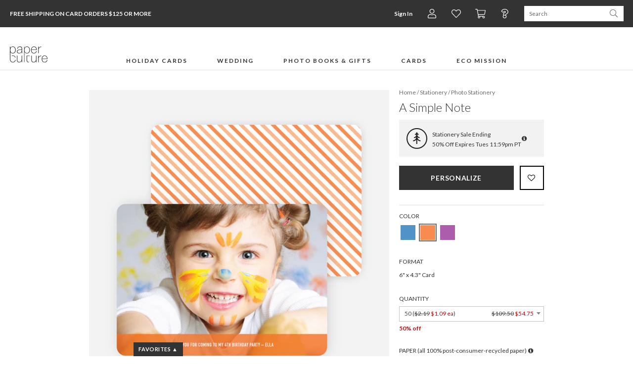

--- FILE ---
content_type: text/html;charset=UTF-8
request_url: https://www.paperculture.com/eco/photo-thank-you-cards-p-6006.html
body_size: 35509
content:
<!DOCTYPE html>
<html xmlns:fb="http://www.facebook.com/2008/fbml" xmlns:og="http://ogp.me/ns#" lang="en">
<head>
<meta charset="utf-8"/>
<meta name="viewport" content="width=device-width, initial-scale=1.0"/>
<title>Photo Thank You Cards | Paper Culture</title>
<meta name="description" content="Photo thank you cards perfect for birthday party and baby shower thank you notes."/>
<meta name="keywords" content="photo thank you cards, photo notecards, photo note cards"/>
<meta property="og:title" content="Photo Thank You Cards"/>
<meta property="og:type" content="paperculture:card"/>
<meta property="og:image" content="https://www.paperculture.com/static/products/201501100836/photo-thank-you-cards.834BTY-X.PR.651.201501100836.jpg"/>
<meta property="og:url" content="https://www.paperculture.com/eco/photo-thank-you-cards-p-6005.html"/>
<meta property="og:site_name" content="Paper Culture"/>
<meta property="fb:app_id" content="102872049758214"/>
<link rel="canonical" href="https://www.paperculture.com/eco/photo-thank-you-cards-p-6005.html"/>
<link rel="alternate" type="application/atom+xml" title="Paper Culture: Photo Note Cards and Personal Stationery" href="https://www.paperculture.com/eco/products-c-152.xml"/>
<meta http-equiv="Accept-CH" content="DPR, Viewport-Width, Width" />
  <meta name="theme-color" content="#333333" />
    

  <style >@font-face {
  font-family: 'Lato';
  font-style: italic;
  font-weight: 300;
  font-display: swap;
  src: url(/_p/fonts.gstatic.com/l/font?kit=S6u_w4BMUTPHjxsI9w2PGQ3q5d0HtdR59O3hKamKEH0Cc_0gABwrA-uK6R1A0Kyx_jEL62z2Lv_cLvZ6i0l6adft6_QGJqUWZ34vYeppj8ThLalhr2JfgcmhVG48ekKKYUh4PrFmTG6sGwrzJE98VF8&skey=8107d606b7e3d38e&v=v25) format('woff2');
}
@font-face {
  font-family: 'Lato';
  font-style: italic;
  font-weight: 400;
  font-display: swap;
  src: url(/_p/fonts.gstatic.com/l/font?kit=S6u8w4BMUTPHjxswXiWtFCfatv0UzNd88-jiJKaHE3gFdv49HwEoBuyP6hBP3a-0-TQIlhOLLfrbK_V3hER5bNDo6OkZO6YTYHssbOVkjMDlKZVdk2dYhMqsW2M_f0WPYlVnI7JjS2uvFgX-IEg&skey=51512958f8cff7a8&v=v25) format('woff2');
}
@font-face {
  font-family: 'Lato';
  font-style: italic;
  font-weight: 700;
  font-display: swap;
  src: url(/_p/fonts.gstatic.com/l/font?kit=S6u_w4BMUTPHjxsI5wqPGQ3q5d0HtdR59O3hKamKEH0Cc_0gABwrA-uK6R1A0Kyx_jEL62z2Lv_cLvZ6i0l6adft6_QGJqUWZ34vYeppj8ThLalhr2JfgcmhVG48ekKKYUh4PrFmTG6sGwrzJE98VF8&skey=5334e9c0b67702e2&v=v25) format('woff2');
}
@font-face {
  font-family: 'Lato';
  font-style: normal;
  font-weight: 300;
  font-display: swap;
  src: url(/_p/fonts.gstatic.com/l/font?kit=S6u9w4BMUTPHh7USewqFHi_o34YVz9Z78uvjK6eEEn8Edf8iHgIpAe2M6x9O3q6z-DcJ6RKILP3aKPR4hUd4a9Hr6fYYOKcUYXgtY-RnjcbmKKtekmBZh8ujWmA-eESMY0pmILNkSmiuGQT9Jkp4&skey=91f32e07d083dd3a&v=v25) format('woff2');
}
@font-face {
  font-family: 'Lato';
  font-style: normal;
  font-weight: 400;
  font-display: swap;
  src: url(/_p/fonts.gstatic.com/l/font?kit=S6uyw4BMUTPHvxw6WQevLnzIzP8WytF-8ebsJqSBFXoHaOA_HQcuBO6B5BJN26m2-0p2lBGNK_jZJft1hkJ_btL29usbPaARYnUibudjicLaFJdblWVaisSuWWU5fUeRfFdlJbRhSWWhFAD6&skey=2d58b92a99e1c086&v=v25) format('woff2');
}
@font-face {
  font-family: 'Lato';
  font-style: normal;
  font-weight: 700;
  font-display: swap;
  src: url(/_p/fonts.gstatic.com/l/font?kit=S6u9w4BMUTPHh6UVewqFHi_o34YVz9Z78uvjK6eEEn8Edf8iHgIpAe2M6x9O3q6z-DcJ6RKILP3aKPR4hUd4a9Hr6fYYOKcUYXgtY-RnjcbmKKtekmBZh8ujWmA-eESMY0pmILNkSmiuGQT9Jkp4&skey=3480a19627739c0d&v=v25) format('woff2');
}
@font-face {
  font-family: 'Lato';
  font-style: normal;
  font-weight: 900;
  font-display: swap;
  src: url(/_p/fonts.gstatic.com/l/font?kit=S6u9w4BMUTPHh50XewqFHi_o34YVz9Z78uvjK6eEEn8Edf8iHgIpAe2M6x9O3q6z-DcJ6RKILP3aKPR4hUd4a9Hr6fYYOKcUYXgtY-RnjcbmKKtekmBZh8ujWmA-eESMY0pmILNkSmiuGQT9Jkp4&skey=d01acf708cb3b73b&v=v25) format('woff2');
}
@font-face {
  font-family: 'Nanum Myeongjo';
  font-style: normal;
  font-weight: 400;
  font-display: swap;
  src: url(/_p/fonts.gstatic.com/l/font?kit=9Btx3DZF0dXLMZlywRbVRNhxy1LueHI8j8b_xZMPUCGvSnqOPE-Sc0UQ35-KEkhs02CXEeMknrUSq99ihgTUDZYrFl4N7-x-5sW9WzA2Qsj1Wqd0D8161HBjcF2vOF5vH-xGS0NlhGUoAp02B7ptq-r1ttSDjw&skey=c8f5ea5084209dd&v=v31) format('woff2');
}
@font-face {
  font-family: 'Nanum Myeongjo';
  font-style: normal;
  font-weight: 700;
  font-display: swap;
  src: url(/_p/fonts.gstatic.com/l/font?kit=9Bty3DZF0dXLMZlywRbVRNhxy2pXV1Axpfas5YB2UySoT3mDM0KRdkIV3IKVD0tp1GWUHOwpnbAVrtwf-XnXCJEuFVMC4u974cC-Ri8rQc3yX6R5AMB50HRnTGGTPVlqHOFJRkBgg2ArH4IrBL9qrun4udmHiPEmXQ&skey=40a011740daa4120&v=v31) format('woff2');
}
@font-face {
  font-family: 'Open Sans Condensed';
  font-style: normal;
  font-weight: 300;
  font-display: swap;
  src: url(/_p/fonts.gstatic.com/l/font?kit=z7NFdQDnbTkabZAIOl9il_O6KJj73e7Ff1GhPufGQJWQ4lExavxO7a3najsQ8FVBe9NBBmJLyTRECQPhPtYwE07LtU4rRVMK7cI_hwwBK8c-wRe-Cr4ATzSnINbn0onEC6H1HcV57XwYkhuVhXBBGfcBhi7DATVP_sS6gxkX&skey=2f86f64984be1bbf&v=v24) format('woff2');
}
</style>

  <style>
    @font-face {
  font-family: 'fontello';
  src: url('/assets/fontello-06b982386bf73a91cf7bfd8385255e07cc6bfff28f9d57d419ad6f20df7a009f.eot');
  src: url('/assets/fontello-06b982386bf73a91cf7bfd8385255e07cc6bfff28f9d57d419ad6f20df7a009f.eot#iefix') format('embedded-opentype'),
  url('/assets/fontello-0f9b5b6a1ccdda64fa159f6ebc0886beb95ee3adee936744da36d264205c1237.woff2') format('woff2'),
  url('/assets/fontello-4515df80ee319e08b92371810433c265f98c17d6244283900d7378ca8beffde0.woff') format('woff'),
  url('/assets/fontello-4b53edd4b408b1a1e54baf17dff1d61c37599ebe7544ec88da285d92f0f3fb07.ttf') format('truetype'),
  url('/assets/fontello-47c9d0538da651bd2c8c38596dc75e1215a284c4653e0917758693121f8b5121.svg#fontello') format('svg');
  font-weight: normal;
  font-style: normal;
}

  </style>

  <link rel="stylesheet" href="/assets/application-b3afd22cb5e4457fa7b03e36b1d151f14650efb275f7451047918c114678deb9.css" />
  <link rel="apple-touch-icon" href="/static/apple-touch-icon-180x180.png" />
  
<link rel="prefetch" href="/api/v2/items/6006"/>
<script>(()=>{"use strict";var e={63379:(e,t,r)=>{r.d(t,{D:()=>i,l:()=>n});r(64979);const n=e=>btoa(e).replace(/\+/g,"-").replace(/\//g,"_").replace(/=+$/,""),i=e=>{const t=e.replace(/-/g,"+").replace(/_/g,"/");return atob(t)}},12420:(e,t,r)=>{r.d(t,{J:()=>f,T:()=>d});var n=r(63379);r(98992),r(3949);const i=e=>Math.round(Math.min(Math.max(100/e,30),75));var o=r(29646);const a=/(^\/(?:api\/v\d|eco))(\/.*?)(?:\?(.*))?$/,c=window.location.hostname.split(".")[0],s=e=>/\.(jpg|png|svg)$/.test(e.split("?")[0]),u=/\/\/storage\.googleapis\.com(?=\/pc-eng-[a-z]+-storage(-dev)?\/)/,f=e=>{if(e.includes(".imgix.net/"))return e;if(e.startsWith("/alc/"))return`//pc-alc.imgix.net${e}`;if(u.test(e))return e.replace(u,"//paperculture-image.imgix.net");if(e.includes("//storage.googleapis.com/storage.paperculture.com"))return e.replace("//storage.googleapis.com/storage.paperculture.com","//pc-storage.imgix.net");if(e.startsWith("/")){const t=a.exec(e);if(t&&s(e)){const[,e,r,i]=t,o=i?`/q-${(0,n.l)(i)}`:"";return`//paperculture-image.imgix.net/${c}${e}${o}${r}`}return`//paperculture.imgix.net${e}`}throw new Error(`baseSrc cannot be converted to an imgix URL: ${e}`)},l={auto:"format,compress",fit:"max",ch:"Width,DPR"},d=({baseSrc:e,dpr:t,width:r,height:n,fit:a})=>{if("null"==e)return"data:,";const c=Math.round(10*t)/10;return(0,o.LS)(f(e),{...l,q:i(c),...1!=c&&{dpr:c},w:r,...n&&{h:n},...a&&{fit:a}})}},57101:(e,t,r)=>{r(98992),r(81454),window.Promise&&!Promise.allSettled&&(Promise.allSettled=e=>Promise.all(e.map((e=>Promise.resolve(e).then((e=>({status:"fulfilled",value:e}))).catch((e=>({status:"rejected",reason:e})))))))},29646:(e,t,r)=>{r.d(t,{LS:()=>o,_S:()=>n,di:()=>a,lF:()=>i});r(14603),r(47566),r(98721);const n=function(e){const t=/\+/g,r=/([^&=]+)=?([^&]*)/g,n=e=>decodeURIComponent(e.replace(t," ")),i=e||window.location.search.substring(1),o={};let a;while(a=r.exec(i))o[n(a[1])]=n(a[2]);return o},i=()=>n(window.location.hash.substring(1)),o=(e,t)=>{const[r,n]=e.split("?"),i=new URLSearchParams(n);for(const[a,c]of Object.entries(t))i.set(a,String(c));const o=i.toString();return o?`${r}?${o}`:r},a=()=>{const e=document.referrer;if(!e)return!1;try{const t=new URL(e),r=new URL(window.location.href);if(t.hostname===r.hostname)return!1;const n=/^https?:\/\/([-a-zA-Z0-9]+\.)?paperculture\.com/,i=n.test(e);return!i}catch(t){return!1}}},79306:(e,t,r)=>{var n=r(94901),i=r(16823),o=TypeError;e.exports=function(e){if(n(e))return e;throw new o(i(e)+" is not a function")}},73506:(e,t,r)=>{var n=r(13925),i=String,o=TypeError;e.exports=function(e){if(n(e))return e;throw new o("Can't set "+i(e)+" as a prototype")}},97080:(e,t,r)=>{var n=r(94402).has;e.exports=function(e){return n(e),e}},90679:(e,t,r)=>{var n=r(1625),i=TypeError;e.exports=function(e,t){if(n(t,e))return e;throw new i("Incorrect invocation")}},28551:(e,t,r)=>{var n=r(20034),i=String,o=TypeError;e.exports=function(e){if(n(e))return e;throw new o(i(e)+" is not an object")}},19617:(e,t,r)=>{var n=r(25397),i=r(35610),o=r(26198),a=function(e){return function(t,r,a){var c,s=n(t),u=o(s),f=i(a,u);if(e&&r!==r){while(u>f)if(c=s[f++],c!==c)return!0}else for(;u>f;f++)if((e||f in s)&&s[f]===r)return e||f||0;return!e&&-1}};e.exports={includes:a(!0),indexOf:a(!1)}},96319:(e,t,r)=>{var n=r(28551),i=r(9539);e.exports=function(e,t,r,o){try{return o?t(n(r)[0],r[1]):t(r)}catch(a){i(e,"throw",a)}}},44576:(e,t,r)=>{var n=r(79504),i=n({}.toString),o=n("".slice);e.exports=function(e){return o(i(e),8,-1)}},36955:(e,t,r)=>{var n=r(92140),i=r(94901),o=r(44576),a=r(78227),c=a("toStringTag"),s=Object,u="Arguments"===o(function(){return arguments}()),f=function(e,t){try{return e[t]}catch(r){}};e.exports=n?o:function(e){var t,r,n;return void 0===e?"Undefined":null===e?"Null":"string"==typeof(r=f(t=s(e),c))?r:u?o(t):"Object"===(n=o(t))&&i(t.callee)?"Arguments":n}},77740:(e,t,r)=>{var n=r(39297),i=r(35031),o=r(77347),a=r(24913);e.exports=function(e,t,r){for(var c=i(t),s=a.f,u=o.f,f=0;f<c.length;f++){var l=c[f];n(e,l)||r&&n(r,l)||s(e,l,u(t,l))}}},12211:(e,t,r)=>{var n=r(79039);e.exports=!n((function(){function e(){}return e.prototype.constructor=null,Object.getPrototypeOf(new e)!==e.prototype}))},62529:e=>{e.exports=function(e,t){return{value:e,done:t}}},66699:(e,t,r)=>{var n=r(43724),i=r(24913),o=r(6980);e.exports=n?function(e,t,r){return i.f(e,t,o(1,r))}:function(e,t,r){return e[t]=r,e}},6980:e=>{e.exports=function(e,t){return{enumerable:!(1&e),configurable:!(2&e),writable:!(4&e),value:t}}},97040:(e,t,r)=>{var n=r(56969),i=r(24913),o=r(6980);e.exports=function(e,t,r){var a=n(t);a in e?i.f(e,a,o(0,r)):e[a]=r}},62106:(e,t,r)=>{var n=r(50283),i=r(24913);e.exports=function(e,t,r){return r.get&&n(r.get,t,{getter:!0}),r.set&&n(r.set,t,{setter:!0}),i.f(e,t,r)}},36840:(e,t,r)=>{var n=r(94901),i=r(24913),o=r(50283),a=r(39433);e.exports=function(e,t,r,c){c||(c={});var s=c.enumerable,u=void 0!==c.name?c.name:t;if(n(r)&&o(r,u,c),c.global)s?e[t]=r:a(t,r);else{try{c.unsafe?e[t]&&(s=!0):delete e[t]}catch(f){}s?e[t]=r:i.f(e,t,{value:r,enumerable:!1,configurable:!c.nonConfigurable,writable:!c.nonWritable})}return e}},56279:(e,t,r)=>{var n=r(36840);e.exports=function(e,t,r){for(var i in t)n(e,i,t[i],r);return e}},39433:(e,t,r)=>{var n=r(24475),i=Object.defineProperty;e.exports=function(e,t){try{i(n,e,{value:t,configurable:!0,writable:!0})}catch(r){n[e]=t}return t}},43724:(e,t,r)=>{var n=r(79039);e.exports=!n((function(){return 7!==Object.defineProperty({},1,{get:function(){return 7}})[1]}))},4055:(e,t,r)=>{var n=r(24475),i=r(20034),o=n.document,a=i(o)&&i(o.createElement);e.exports=function(e){return a?o.createElement(e):{}}},55002:e=>{e.exports={IndexSizeError:{s:"INDEX_SIZE_ERR",c:1,m:1},DOMStringSizeError:{s:"DOMSTRING_SIZE_ERR",c:2,m:0},HierarchyRequestError:{s:"HIERARCHY_REQUEST_ERR",c:3,m:1},WrongDocumentError:{s:"WRONG_DOCUMENT_ERR",c:4,m:1},InvalidCharacterError:{s:"INVALID_CHARACTER_ERR",c:5,m:1},NoDataAllowedError:{s:"NO_DATA_ALLOWED_ERR",c:6,m:0},NoModificationAllowedError:{s:"NO_MODIFICATION_ALLOWED_ERR",c:7,m:1},NotFoundError:{s:"NOT_FOUND_ERR",c:8,m:1},NotSupportedError:{s:"NOT_SUPPORTED_ERR",c:9,m:1},InUseAttributeError:{s:"INUSE_ATTRIBUTE_ERR",c:10,m:1},InvalidStateError:{s:"INVALID_STATE_ERR",c:11,m:1},SyntaxError:{s:"SYNTAX_ERR",c:12,m:1},InvalidModificationError:{s:"INVALID_MODIFICATION_ERR",c:13,m:1},NamespaceError:{s:"NAMESPACE_ERR",c:14,m:1},InvalidAccessError:{s:"INVALID_ACCESS_ERR",c:15,m:1},ValidationError:{s:"VALIDATION_ERR",c:16,m:0},TypeMismatchError:{s:"TYPE_MISMATCH_ERR",c:17,m:1},SecurityError:{s:"SECURITY_ERR",c:18,m:1},NetworkError:{s:"NETWORK_ERR",c:19,m:1},AbortError:{s:"ABORT_ERR",c:20,m:1},URLMismatchError:{s:"URL_MISMATCH_ERR",c:21,m:1},QuotaExceededError:{s:"QUOTA_EXCEEDED_ERR",c:22,m:1},TimeoutError:{s:"TIMEOUT_ERR",c:23,m:1},InvalidNodeTypeError:{s:"INVALID_NODE_TYPE_ERR",c:24,m:1},DataCloneError:{s:"DATA_CLONE_ERR",c:25,m:1}}},79392:e=>{e.exports="undefined"!=typeof navigator&&String(navigator.userAgent)||""},77388:(e,t,r)=>{var n,i,o=r(24475),a=r(79392),c=o.process,s=o.Deno,u=c&&c.versions||s&&s.version,f=u&&u.v8;f&&(n=f.split("."),i=n[0]>0&&n[0]<4?1:+(n[0]+n[1])),!i&&a&&(n=a.match(/Edge\/(\d+)/),(!n||n[1]>=74)&&(n=a.match(/Chrome\/(\d+)/),n&&(i=+n[1]))),e.exports=i},88727:e=>{e.exports=["constructor","hasOwnProperty","isPrototypeOf","propertyIsEnumerable","toLocaleString","toString","valueOf"]},16193:(e,t,r)=>{var n=r(79504),i=Error,o=n("".replace),a=function(e){return String(new i(e).stack)}("zxcasd"),c=/\n\s*at [^:]*:[^\n]*/,s=c.test(a);e.exports=function(e,t){if(s&&"string"==typeof e&&!i.prepareStackTrace)while(t--)e=o(e,c,"");return e}},46518:(e,t,r)=>{var n=r(24475),i=r(77347).f,o=r(66699),a=r(36840),c=r(39433),s=r(77740),u=r(92796);e.exports=function(e,t){var r,f,l,d,p,h,b=e.target,g=e.global,v=e.stat;if(f=g?n:v?n[b]||c(b,{}):(n[b]||{}).prototype,f)for(l in t){if(p=t[l],e.dontCallGetSet?(h=i(f,l),d=h&&h.value):d=f[l],r=u(g?l:b+(v?".":"#")+l,e.forced),!r&&void 0!==d){if(typeof p==typeof d)continue;s(p,d)}(e.sham||d&&d.sham)&&o(p,"sham",!0),a(f,l,p,e)}}},79039:e=>{e.exports=function(e){try{return!!e()}catch(t){return!0}}},76080:(e,t,r)=>{var n=r(27476),i=r(79306),o=r(40616),a=n(n.bind);e.exports=function(e,t){return i(e),void 0===t?e:o?a(e,t):function(){return e.apply(t,arguments)}}},40616:(e,t,r)=>{var n=r(79039);e.exports=!n((function(){var e=function(){}.bind();return"function"!=typeof e||e.hasOwnProperty("prototype")}))},69565:(e,t,r)=>{var n=r(40616),i=Function.prototype.call;e.exports=n?i.bind(i):function(){return i.apply(i,arguments)}},10350:(e,t,r)=>{var n=r(43724),i=r(39297),o=Function.prototype,a=n&&Object.getOwnPropertyDescriptor,c=i(o,"name"),s=c&&"something"===function(){}.name,u=c&&(!n||n&&a(o,"name").configurable);e.exports={EXISTS:c,PROPER:s,CONFIGURABLE:u}},46706:(e,t,r)=>{var n=r(79504),i=r(79306);e.exports=function(e,t,r){try{return n(i(Object.getOwnPropertyDescriptor(e,t)[r]))}catch(o){}}},27476:(e,t,r)=>{var n=r(44576),i=r(79504);e.exports=function(e){if("Function"===n(e))return i(e)}},79504:(e,t,r)=>{var n=r(40616),i=Function.prototype,o=i.call,a=n&&i.bind.bind(o,o);e.exports=n?a:function(e){return function(){return o.apply(e,arguments)}}},97751:(e,t,r)=>{var n=r(24475),i=r(94901),o=function(e){return i(e)?e:void 0};e.exports=function(e,t){return arguments.length<2?o(n[e]):n[e]&&n[e][t]}},1767:e=>{e.exports=function(e){return{iterator:e,next:e.next,done:!1}}},50851:(e,t,r)=>{var n=r(36955),i=r(55966),o=r(64117),a=r(26269),c=r(78227),s=c("iterator");e.exports=function(e){if(!o(e))return i(e,s)||i(e,"@@iterator")||a[n(e)]}},70081:(e,t,r)=>{var n=r(69565),i=r(79306),o=r(28551),a=r(16823),c=r(50851),s=TypeError;e.exports=function(e,t){var r=arguments.length<2?c(e):t;if(i(r))return o(n(r,e));throw new s(a(e)+" is not iterable")}},55966:(e,t,r)=>{var n=r(79306),i=r(64117);e.exports=function(e,t){var r=e[t];return i(r)?void 0:n(r)}},83789:(e,t,r)=>{var n=r(79306),i=r(28551),o=r(69565),a=r(91291),c=r(1767),s="Invalid size",u=RangeError,f=TypeError,l=Math.max,d=function(e,t){this.set=e,this.size=l(t,0),this.has=n(e.has),this.keys=n(e.keys)};d.prototype={getIterator:function(){return c(i(o(this.keys,this.set)))},includes:function(e){return o(this.has,this.set,e)}},e.exports=function(e){i(e);var t=+e.size;if(t!==t)throw new f(s);var r=a(t);if(r<0)throw new u(s);return new d(e,r)}},24475:function(e,t,r){var n=function(e){return e&&e.Math===Math&&e};e.exports=n("object"==typeof globalThis&&globalThis)||n("object"==typeof window&&window)||n("object"==typeof self&&self)||n("object"==typeof r.g&&r.g)||n("object"==typeof this&&this)||function(){return this}()||Function("return this")()},39297:(e,t,r)=>{var n=r(79504),i=r(48981),o=n({}.hasOwnProperty);e.exports=Object.hasOwn||function(e,t){return o(i(e),t)}},30421:e=>{e.exports={}},20397:(e,t,r)=>{var n=r(97751);e.exports=n("document","documentElement")},35917:(e,t,r)=>{var n=r(43724),i=r(79039),o=r(4055);e.exports=!n&&!i((function(){return 7!==Object.defineProperty(o("div"),"a",{get:function(){return 7}}).a}))},47055:(e,t,r)=>{var n=r(79504),i=r(79039),o=r(44576),a=Object,c=n("".split);e.exports=i((function(){return!a("z").propertyIsEnumerable(0)}))?function(e){return"String"===o(e)?c(e,""):a(e)}:a},23167:(e,t,r)=>{var n=r(94901),i=r(20034),o=r(52967);e.exports=function(e,t,r){var a,c;return o&&n(a=t.constructor)&&a!==r&&i(c=a.prototype)&&c!==r.prototype&&o(e,c),e}},33706:(e,t,r)=>{var n=r(79504),i=r(94901),o=r(77629),a=n(Function.toString);i(o.inspectSource)||(o.inspectSource=function(e){return a(e)}),e.exports=o.inspectSource},91181:(e,t,r)=>{var n,i,o,a=r(58622),c=r(24475),s=r(20034),u=r(66699),f=r(39297),l=r(77629),d=r(66119),p=r(30421),h="Object already initialized",b=c.TypeError,g=c.WeakMap,v=function(e){return o(e)?i(e):n(e,{})},m=function(e){return function(t){var r;if(!s(t)||(r=i(t)).type!==e)throw new b("Incompatible receiver, "+e+" required");return r}};if(a||l.state){var y=l.state||(l.state=new g);y.get=y.get,y.has=y.has,y.set=y.set,n=function(e,t){if(y.has(e))throw new b(h);return t.facade=e,y.set(e,t),t},i=function(e){return y.get(e)||{}},o=function(e){return y.has(e)}}else{var w=d("state");p[w]=!0,n=function(e,t){if(f(e,w))throw new b(h);return t.facade=e,u(e,w,t),t},i=function(e){return f(e,w)?e[w]:{}},o=function(e){return f(e,w)}}e.exports={set:n,get:i,has:o,enforce:v,getterFor:m}},44209:(e,t,r)=>{var n=r(78227),i=r(26269),o=n("iterator"),a=Array.prototype;e.exports=function(e){return void 0!==e&&(i.Array===e||a[o]===e)}},94901:e=>{var t="object"==typeof document&&document.all;e.exports="undefined"==typeof t&&void 0!==t?function(e){return"function"==typeof e||e===t}:function(e){return"function"==typeof e}},92796:(e,t,r)=>{var n=r(79039),i=r(94901),o=/#|\.prototype\./,a=function(e,t){var r=s[c(e)];return r===f||r!==u&&(i(t)?n(t):!!t)},c=a.normalize=function(e){return String(e).replace(o,".").toLowerCase()},s=a.data={},u=a.NATIVE="N",f=a.POLYFILL="P";e.exports=a},64117:e=>{e.exports=function(e){return null===e||void 0===e}},20034:(e,t,r)=>{var n=r(94901);e.exports=function(e){return"object"==typeof e?null!==e:n(e)}},13925:(e,t,r)=>{var n=r(20034);e.exports=function(e){return n(e)||null===e}},96395:e=>{e.exports=!1},10757:(e,t,r)=>{var n=r(97751),i=r(94901),o=r(1625),a=r(7040),c=Object;e.exports=a?function(e){return"symbol"==typeof e}:function(e){var t=n("Symbol");return i(t)&&o(t.prototype,c(e))}},40507:(e,t,r)=>{var n=r(69565);e.exports=function(e,t,r){var i,o,a=r?e:e.iterator,c=e.next;while(!(i=n(c,a)).done)if(o=t(i.value),void 0!==o)return o}},72652:(e,t,r)=>{var n=r(76080),i=r(69565),o=r(28551),a=r(16823),c=r(44209),s=r(26198),u=r(1625),f=r(70081),l=r(50851),d=r(9539),p=TypeError,h=function(e,t){this.stopped=e,this.result=t},b=h.prototype;e.exports=function(e,t,r){var g,v,m,y,w,S,x,E=r&&r.that,O=!(!r||!r.AS_ENTRIES),A=!(!r||!r.IS_RECORD),R=!(!r||!r.IS_ITERATOR),I=!(!r||!r.INTERRUPTED),_=n(t,E),T=function(e){return g&&d(g,"normal",e),new h(!0,e)},j=function(e){return O?(o(e),I?_(e[0],e[1],T):_(e[0],e[1])):I?_(e,T):_(e)};if(A)g=e.iterator;else if(R)g=e;else{if(v=l(e),!v)throw new p(a(e)+" is not iterable");if(c(v)){for(m=0,y=s(e);y>m;m++)if(w=j(e[m]),w&&u(b,w))return w;return new h(!1)}g=f(e,v)}S=A?e.next:g.next;while(!(x=i(S,g)).done){try{w=j(x.value)}catch(C){d(g,"throw",C)}if("object"==typeof w&&w&&u(b,w))return w}return new h(!1)}},9539:(e,t,r)=>{var n=r(69565),i=r(28551),o=r(55966);e.exports=function(e,t,r){var a,c;i(e);try{if(a=o(e,"return"),!a){if("throw"===t)throw r;return r}a=n(a,e)}catch(s){c=!0,a=s}if("throw"===t)throw r;if(c)throw a;return i(a),r}},19462:(e,t,r)=>{var n=r(69565),i=r(2360),o=r(66699),a=r(56279),c=r(78227),s=r(91181),u=r(55966),f=r(57657).IteratorPrototype,l=r(62529),d=r(9539),p=c("toStringTag"),h="IteratorHelper",b="WrapForValidIterator",g=s.set,v=function(e){var t=s.getterFor(e?b:h);return a(i(f),{next:function(){var r=t(this);if(e)return r.nextHandler();try{var n=r.done?void 0:r.nextHandler();return l(n,r.done)}catch(i){throw r.done=!0,i}},return:function(){var r=t(this),i=r.iterator;if(r.done=!0,e){var o=u(i,"return");return o?n(o,i):l(void 0,!0)}if(r.inner)try{d(r.inner.iterator,"normal")}catch(a){return d(i,"throw",a)}return d(i,"normal"),l(void 0,!0)}})},m=v(!0),y=v(!1);o(y,p,"Iterator Helper"),e.exports=function(e,t){var r=function(r,n){n?(n.iterator=r.iterator,n.next=r.next):n=r,n.type=t?b:h,n.nextHandler=e,n.counter=0,n.done=!1,g(this,n)};return r.prototype=t?m:y,r}},20713:(e,t,r)=>{var n=r(69565),i=r(79306),o=r(28551),a=r(1767),c=r(19462),s=r(96319),u=c((function(){var e=this.iterator,t=o(n(this.next,e)),r=this.done=!!t.done;if(!r)return s(e,this.mapper,[t.value,this.counter++],!0)}));e.exports=function(e){return o(this),i(e),new u(a(this),{mapper:e})}},57657:(e,t,r)=>{var n,i,o,a=r(79039),c=r(94901),s=r(20034),u=r(2360),f=r(42787),l=r(36840),d=r(78227),p=r(96395),h=d("iterator"),b=!1;[].keys&&(o=[].keys(),"next"in o?(i=f(f(o)),i!==Object.prototype&&(n=i)):b=!0);var g=!s(n)||a((function(){var e={};return n[h].call(e)!==e}));g?n={}:p&&(n=u(n)),c(n[h])||l(n,h,(function(){return this})),e.exports={IteratorPrototype:n,BUGGY_SAFARI_ITERATORS:b}},26269:e=>{e.exports={}},26198:(e,t,r)=>{var n=r(18014);e.exports=function(e){return n(e.length)}},50283:(e,t,r)=>{var n=r(79504),i=r(79039),o=r(94901),a=r(39297),c=r(43724),s=r(10350).CONFIGURABLE,u=r(33706),f=r(91181),l=f.enforce,d=f.get,p=String,h=Object.defineProperty,b=n("".slice),g=n("".replace),v=n([].join),m=c&&!i((function(){return 8!==h((function(){}),"length",{value:8}).length})),y=String(String).split("String"),w=e.exports=function(e,t,r){"Symbol("===b(p(t),0,7)&&(t="["+g(p(t),/^Symbol\(([^)]*)\)/,"$1")+"]"),r&&r.getter&&(t="get "+t),r&&r.setter&&(t="set "+t),(!a(e,"name")||s&&e.name!==t)&&(c?h(e,"name",{value:t,configurable:!0}):e.name=t),m&&r&&a(r,"arity")&&e.length!==r.arity&&h(e,"length",{value:r.arity});try{r&&a(r,"constructor")&&r.constructor?c&&h(e,"prototype",{writable:!1}):e.prototype&&(e.prototype=void 0)}catch(i){}var n=l(e);return a(n,"source")||(n.source=v(y,"string"==typeof t?t:"")),e};Function.prototype.toString=w((function(){return o(this)&&d(this).source||u(this)}),"toString")},80741:e=>{var t=Math.ceil,r=Math.floor;e.exports=Math.trunc||function(e){var n=+e;return(n>0?r:t)(n)}},32603:(e,t,r)=>{var n=r(655);e.exports=function(e,t){return void 0===e?arguments.length<2?"":t:n(e)}},2360:(e,t,r)=>{var n,i=r(28551),o=r(96801),a=r(88727),c=r(30421),s=r(20397),u=r(4055),f=r(66119),l=">",d="<",p="prototype",h="script",b=f("IE_PROTO"),g=function(){},v=function(e){return d+h+l+e+d+"/"+h+l},m=function(e){e.write(v("")),e.close();var t=e.parentWindow.Object;return e=null,t},y=function(){var e,t=u("iframe"),r="java"+h+":";return t.style.display="none",s.appendChild(t),t.src=String(r),e=t.contentWindow.document,e.open(),e.write(v("document.F=Object")),e.close(),e.F},w=function(){try{n=new ActiveXObject("htmlfile")}catch(t){}w="undefined"!=typeof document?document.domain&&n?m(n):y():m(n);var e=a.length;while(e--)delete w[p][a[e]];return w()};c[b]=!0,e.exports=Object.create||function(e,t){var r;return null!==e?(g[p]=i(e),r=new g,g[p]=null,r[b]=e):r=w(),void 0===t?r:o.f(r,t)}},96801:(e,t,r)=>{var n=r(43724),i=r(48686),o=r(24913),a=r(28551),c=r(25397),s=r(71072);t.f=n&&!i?Object.defineProperties:function(e,t){a(e);var r,n=c(t),i=s(t),u=i.length,f=0;while(u>f)o.f(e,r=i[f++],n[r]);return e}},24913:(e,t,r)=>{var n=r(43724),i=r(35917),o=r(48686),a=r(28551),c=r(56969),s=TypeError,u=Object.defineProperty,f=Object.getOwnPropertyDescriptor,l="enumerable",d="configurable",p="writable";t.f=n?o?function(e,t,r){if(a(e),t=c(t),a(r),"function"===typeof e&&"prototype"===t&&"value"in r&&p in r&&!r[p]){var n=f(e,t);n&&n[p]&&(e[t]=r.value,r={configurable:d in r?r[d]:n[d],enumerable:l in r?r[l]:n[l],writable:!1})}return u(e,t,r)}:u:function(e,t,r){if(a(e),t=c(t),a(r),i)try{return u(e,t,r)}catch(n){}if("get"in r||"set"in r)throw new s("Accessors not supported");return"value"in r&&(e[t]=r.value),e}},77347:(e,t,r)=>{var n=r(43724),i=r(69565),o=r(48773),a=r(6980),c=r(25397),s=r(56969),u=r(39297),f=r(35917),l=Object.getOwnPropertyDescriptor;t.f=n?l:function(e,t){if(e=c(e),t=s(t),f)try{return l(e,t)}catch(r){}if(u(e,t))return a(!i(o.f,e,t),e[t])}},38480:(e,t,r)=>{var n=r(61828),i=r(88727),o=i.concat("length","prototype");t.f=Object.getOwnPropertyNames||function(e){return n(e,o)}},33717:(e,t)=>{t.f=Object.getOwnPropertySymbols},42787:(e,t,r)=>{var n=r(39297),i=r(94901),o=r(48981),a=r(66119),c=r(12211),s=a("IE_PROTO"),u=Object,f=u.prototype;e.exports=c?u.getPrototypeOf:function(e){var t=o(e);if(n(t,s))return t[s];var r=t.constructor;return i(r)&&t instanceof r?r.prototype:t instanceof u?f:null}},1625:(e,t,r)=>{var n=r(79504);e.exports=n({}.isPrototypeOf)},61828:(e,t,r)=>{var n=r(79504),i=r(39297),o=r(25397),a=r(19617).indexOf,c=r(30421),s=n([].push);e.exports=function(e,t){var r,n=o(e),u=0,f=[];for(r in n)!i(c,r)&&i(n,r)&&s(f,r);while(t.length>u)i(n,r=t[u++])&&(~a(f,r)||s(f,r));return f}},71072:(e,t,r)=>{var n=r(61828),i=r(88727);e.exports=Object.keys||function(e){return n(e,i)}},48773:(e,t)=>{var r={}.propertyIsEnumerable,n=Object.getOwnPropertyDescriptor,i=n&&!r.call({1:2},1);t.f=i?function(e){var t=n(this,e);return!!t&&t.enumerable}:r},52967:(e,t,r)=>{var n=r(46706),i=r(28551),o=r(73506);e.exports=Object.setPrototypeOf||("__proto__"in{}?function(){var e,t=!1,r={};try{e=n(Object.prototype,"__proto__","set"),e(r,[]),t=r instanceof Array}catch(a){}return function(r,n){return i(r),o(n),t?e(r,n):r.__proto__=n,r}}():void 0)},84270:(e,t,r)=>{var n=r(69565),i=r(94901),o=r(20034),a=TypeError;e.exports=function(e,t){var r,c;if("string"===t&&i(r=e.toString)&&!o(c=n(r,e)))return c;if(i(r=e.valueOf)&&!o(c=n(r,e)))return c;if("string"!==t&&i(r=e.toString)&&!o(c=n(r,e)))return c;throw new a("Can't convert object to primitive value")}},35031:(e,t,r)=>{var n=r(97751),i=r(79504),o=r(38480),a=r(33717),c=r(28551),s=i([].concat);e.exports=n("Reflect","ownKeys")||function(e){var t=o.f(c(e)),r=a.f;return r?s(t,r(e)):t}},67750:(e,t,r)=>{var n=r(64117),i=TypeError;e.exports=function(e){if(n(e))throw new i("Can't call method on "+e);return e}},89286:(e,t,r)=>{var n=r(94402),i=r(38469),o=n.Set,a=n.add;e.exports=function(e){var t=new o;return i(e,(function(e){a(t,e)})),t}},83440:(e,t,r)=>{var n=r(97080),i=r(94402),o=r(89286),a=r(25170),c=r(83789),s=r(38469),u=r(40507),f=i.has,l=i.remove;e.exports=function(e){var t=n(this),r=c(e),i=o(t);return a(t)<=r.size?s(t,(function(e){r.includes(e)&&l(i,e)})):u(r.getIterator(),(function(e){f(t,e)&&l(i,e)})),i}},94402:(e,t,r)=>{var n=r(79504),i=Set.prototype;e.exports={Set,add:n(i.add),has:n(i.has),remove:n(i["delete"]),proto:i}},68750:(e,t,r)=>{var n=r(97080),i=r(94402),o=r(25170),a=r(83789),c=r(38469),s=r(40507),u=i.Set,f=i.add,l=i.has;e.exports=function(e){var t=n(this),r=a(e),i=new u;return o(t)>r.size?s(r.getIterator(),(function(e){l(t,e)&&f(i,e)})):c(t,(function(e){r.includes(e)&&f(i,e)})),i}},64449:(e,t,r)=>{var n=r(97080),i=r(94402).has,o=r(25170),a=r(83789),c=r(38469),s=r(40507),u=r(9539);e.exports=function(e){var t=n(this),r=a(e);if(o(t)<=r.size)return!1!==c(t,(function(e){if(r.includes(e))return!1}),!0);var f=r.getIterator();return!1!==s(f,(function(e){if(i(t,e))return u(f,"normal",!1)}))}},53838:(e,t,r)=>{var n=r(97080),i=r(25170),o=r(38469),a=r(83789);e.exports=function(e){var t=n(this),r=a(e);return!(i(t)>r.size)&&!1!==o(t,(function(e){if(!r.includes(e))return!1}),!0)}},28527:(e,t,r)=>{var n=r(97080),i=r(94402).has,o=r(25170),a=r(83789),c=r(40507),s=r(9539);e.exports=function(e){var t=n(this),r=a(e);if(o(t)<r.size)return!1;var u=r.getIterator();return!1!==c(u,(function(e){if(!i(t,e))return s(u,"normal",!1)}))}},38469:(e,t,r)=>{var n=r(79504),i=r(40507),o=r(94402),a=o.Set,c=o.proto,s=n(c.forEach),u=n(c.keys),f=u(new a).next;e.exports=function(e,t,r){return r?i({iterator:u(e),next:f},t):s(e,t)}},84916:(e,t,r)=>{var n=r(97751),i=function(e){return{size:e,has:function(){return!1},keys:function(){return{next:function(){return{done:!0}}}}}};e.exports=function(e){var t=n("Set");try{(new t)[e](i(0));try{return(new t)[e](i(-1)),!1}catch(r){return!0}}catch(o){return!1}}},25170:(e,t,r)=>{var n=r(46706),i=r(94402);e.exports=n(i.proto,"size","get")||function(e){return e.size}},83650:(e,t,r)=>{var n=r(97080),i=r(94402),o=r(89286),a=r(83789),c=r(40507),s=i.add,u=i.has,f=i.remove;e.exports=function(e){var t=n(this),r=a(e).getIterator(),i=o(t);return c(r,(function(e){u(t,e)?f(i,e):s(i,e)})),i}},44204:(e,t,r)=>{var n=r(97080),i=r(94402).add,o=r(89286),a=r(83789),c=r(40507);e.exports=function(e){var t=n(this),r=a(e).getIterator(),s=o(t);return c(r,(function(e){i(s,e)})),s}},66119:(e,t,r)=>{var n=r(25745),i=r(33392),o=n("keys");e.exports=function(e){return o[e]||(o[e]=i(e))}},77629:(e,t,r)=>{var n=r(24475),i=r(39433),o="__core-js_shared__",a=n[o]||i(o,{});e.exports=a},25745:(e,t,r)=>{var n=r(96395),i=r(77629);(e.exports=function(e,t){return i[e]||(i[e]=void 0!==t?t:{})})("versions",[]).push({version:"3.35.0",mode:n?"pure":"global",copyright:"© 2014-2023 Denis Pushkarev (zloirock.ru)",license:"https://github.com/zloirock/core-js/blob/v3.35.0/LICENSE",source:"https://github.com/zloirock/core-js"})},4495:(e,t,r)=>{var n=r(77388),i=r(79039),o=r(24475),a=o.String;e.exports=!!Object.getOwnPropertySymbols&&!i((function(){var e=Symbol("symbol detection");return!a(e)||!(Object(e)instanceof Symbol)||!Symbol.sham&&n&&n<41}))},35610:(e,t,r)=>{var n=r(91291),i=Math.max,o=Math.min;e.exports=function(e,t){var r=n(e);return r<0?i(r+t,0):o(r,t)}},25397:(e,t,r)=>{var n=r(47055),i=r(67750);e.exports=function(e){return n(i(e))}},91291:(e,t,r)=>{var n=r(80741);e.exports=function(e){var t=+e;return t!==t||0===t?0:n(t)}},18014:(e,t,r)=>{var n=r(91291),i=Math.min;e.exports=function(e){return e>0?i(n(e),9007199254740991):0}},48981:(e,t,r)=>{var n=r(67750),i=Object;e.exports=function(e){return i(n(e))}},72777:(e,t,r)=>{var n=r(69565),i=r(20034),o=r(10757),a=r(55966),c=r(84270),s=r(78227),u=TypeError,f=s("toPrimitive");e.exports=function(e,t){if(!i(e)||o(e))return e;var r,s=a(e,f);if(s){if(void 0===t&&(t="default"),r=n(s,e,t),!i(r)||o(r))return r;throw new u("Can't convert object to primitive value")}return void 0===t&&(t="number"),c(e,t)}},56969:(e,t,r)=>{var n=r(72777),i=r(10757);e.exports=function(e){var t=n(e,"string");return i(t)?t:t+""}},92140:(e,t,r)=>{var n=r(78227),i=n("toStringTag"),o={};o[i]="z",e.exports="[object z]"===String(o)},655:(e,t,r)=>{var n=r(36955),i=String;e.exports=function(e){if("Symbol"===n(e))throw new TypeError("Cannot convert a Symbol value to a string");return i(e)}},16823:e=>{var t=String;e.exports=function(e){try{return t(e)}catch(r){return"Object"}}},33392:(e,t,r)=>{var n=r(79504),i=0,o=Math.random(),a=n(1..toString);e.exports=function(e){return"Symbol("+(void 0===e?"":e)+")_"+a(++i+o,36)}},7040:(e,t,r)=>{var n=r(4495);e.exports=n&&!Symbol.sham&&"symbol"==typeof Symbol.iterator},48686:(e,t,r)=>{var n=r(43724),i=r(79039);e.exports=n&&i((function(){return 42!==Object.defineProperty((function(){}),"prototype",{value:42,writable:!1}).prototype}))},22812:e=>{var t=TypeError;e.exports=function(e,r){if(e<r)throw new t("Not enough arguments");return e}},58622:(e,t,r)=>{var n=r(24475),i=r(94901),o=n.WeakMap;e.exports=i(o)&&/native code/.test(String(o))},78227:(e,t,r)=>{var n=r(24475),i=r(25745),o=r(39297),a=r(33392),c=r(4495),s=r(7040),u=n.Symbol,f=i("wks"),l=s?u["for"]||u:u&&u.withoutSetter||a;e.exports=function(e){return o(f,e)||(f[e]=c&&o(u,e)?u[e]:l("Symbol."+e)),f[e]}},98992:(e,t,r)=>{var n=r(46518),i=r(24475),o=r(90679),a=r(28551),c=r(94901),s=r(42787),u=r(62106),f=r(97040),l=r(79039),d=r(39297),p=r(78227),h=r(57657).IteratorPrototype,b=r(43724),g=r(96395),v="constructor",m="Iterator",y=p("toStringTag"),w=TypeError,S=i[m],x=g||!c(S)||S.prototype!==h||!l((function(){S({})})),E=function(){if(o(this,h),s(this)===h)throw new w("Abstract class Iterator not directly constructable")},O=function(e,t){b?u(h,e,{configurable:!0,get:function(){return t},set:function(t){if(a(this),this===h)throw new w("You can't redefine this property");d(this,e)?this[e]=t:f(this,e,t)}}):h[e]=t};d(h,y)||O(y,m),!x&&d(h,v)&&h[v]!==Object||O(v,E),E.prototype=h,n({global:!0,constructor:!0,forced:x},{Iterator:E})},54520:(e,t,r)=>{var n=r(46518),i=r(69565),o=r(79306),a=r(28551),c=r(1767),s=r(19462),u=r(96319),f=r(96395),l=s((function(){var e,t,r,n=this.iterator,o=this.predicate,c=this.next;while(1){if(e=a(i(c,n)),t=this.done=!!e.done,t)return;if(r=e.value,u(n,o,[r,this.counter++],!0))return r}}));n({target:"Iterator",proto:!0,real:!0,forced:f},{filter:function(e){return a(this),o(e),new l(c(this),{predicate:e})}})},3949:(e,t,r)=>{var n=r(46518),i=r(72652),o=r(79306),a=r(28551),c=r(1767);n({target:"Iterator",proto:!0,real:!0},{forEach:function(e){a(this),o(e);var t=c(this),r=0;i(t,(function(t){e(t,r++)}),{IS_RECORD:!0})}})},81454:(e,t,r)=>{var n=r(46518),i=r(20713),o=r(96395);n({target:"Iterator",proto:!0,real:!0,forced:o},{map:i})},8872:(e,t,r)=>{var n=r(46518),i=r(72652),o=r(79306),a=r(28551),c=r(1767),s=TypeError;n({target:"Iterator",proto:!0,real:!0},{reduce:function(e){a(this),o(e);var t=c(this),r=arguments.length<2,n=r?void 0:arguments[1],u=0;if(i(t,(function(t){r?(r=!1,n=t):n=e(n,t,u),u++}),{IS_RECORD:!0}),r)throw new s("Reduce of empty iterator with no initial value");return n}})},37550:(e,t,r)=>{var n=r(46518),i=r(72652),o=r(79306),a=r(28551),c=r(1767);n({target:"Iterator",proto:!0,real:!0},{some:function(e){a(this),o(e);var t=c(this),r=0;return i(t,(function(t,n){if(e(t,r++))return n()}),{IS_RECORD:!0,INTERRUPTED:!0}).stopped}})},43375:(e,t,r)=>{var n=r(46518),i=r(83440),o=r(84916);n({target:"Set",proto:!0,real:!0,forced:!o("difference")},{difference:i})},39225:(e,t,r)=>{var n=r(46518),i=r(79039),o=r(68750),a=r(84916),c=!a("intersection")||i((function(){return"3,2"!==Array.from(new Set([1,2,3]).intersection(new Set([3,2])))}));n({target:"Set",proto:!0,real:!0,forced:c},{intersection:o})},13972:(e,t,r)=>{var n=r(46518),i=r(64449),o=r(84916);n({target:"Set",proto:!0,real:!0,forced:!o("isDisjointFrom")},{isDisjointFrom:i})},99209:(e,t,r)=>{var n=r(46518),i=r(53838),o=r(84916);n({target:"Set",proto:!0,real:!0,forced:!o("isSubsetOf")},{isSubsetOf:i})},25714:(e,t,r)=>{var n=r(46518),i=r(28527),o=r(84916);n({target:"Set",proto:!0,real:!0,forced:!o("isSupersetOf")},{isSupersetOf:i})},17561:(e,t,r)=>{var n=r(46518),i=r(83650),o=r(84916);n({target:"Set",proto:!0,real:!0,forced:!o("symmetricDifference")},{symmetricDifference:i})},66197:(e,t,r)=>{var n=r(46518),i=r(44204),o=r(84916);n({target:"Set",proto:!0,real:!0,forced:!o("union")},{union:i})},64979:(e,t,r)=>{var n=r(46518),i=r(24475),o=r(97751),a=r(6980),c=r(24913).f,s=r(39297),u=r(90679),f=r(23167),l=r(32603),d=r(55002),p=r(16193),h=r(43724),b=r(96395),g="DOMException",v=o("Error"),m=o(g),y=function(){u(this,w);var e=arguments.length,t=l(e<1?void 0:arguments[0]),r=l(e<2?void 0:arguments[1],"Error"),n=new m(t,r),i=new v(t);return i.name=g,c(n,"stack",a(1,p(i.stack,1))),f(n,this,y),n},w=y.prototype=m.prototype,S="stack"in new v(g),x="stack"in new m(1,2),E=m&&h&&Object.getOwnPropertyDescriptor(i,g),O=!!E&&!(E.writable&&E.configurable),A=S&&!O&&!x;n({global:!0,constructor:!0,forced:b||A},{DOMException:A?y:m});var R=o(g),I=R.prototype;if(I.constructor!==R)for(var _ in b||c(I,"constructor",a(1,R)),d)if(s(d,_)){var T=d[_],j=T.s;s(R,j)||c(R,j,a(6,T.c))}},14603:(e,t,r)=>{var n=r(36840),i=r(79504),o=r(655),a=r(22812),c=URLSearchParams,s=c.prototype,u=i(s.append),f=i(s["delete"]),l=i(s.forEach),d=i([].push),p=new c("a=1&a=2&b=3");p["delete"]("a",1),p["delete"]("b",void 0),p+""!=="a=2"&&n(s,"delete",(function(e){var t=arguments.length,r=t<2?void 0:arguments[1];if(t&&void 0===r)return f(this,e);var n=[];l(this,(function(e,t){d(n,{key:t,value:e})})),a(t,1);var i,c=o(e),s=o(r),p=0,h=0,b=!1,g=n.length;while(p<g)i=n[p++],b||i.key===c?(b=!0,f(this,i.key)):h++;while(h<g)i=n[h++],i.key===c&&i.value===s||u(this,i.key,i.value)}),{enumerable:!0,unsafe:!0})},47566:(e,t,r)=>{var n=r(36840),i=r(79504),o=r(655),a=r(22812),c=URLSearchParams,s=c.prototype,u=i(s.getAll),f=i(s.has),l=new c("a=1");!l.has("a",2)&&l.has("a",void 0)||n(s,"has",(function(e){var t=arguments.length,r=t<2?void 0:arguments[1];if(t&&void 0===r)return f(this,e);var n=u(this,e);a(t,1);var i=o(r),c=0;while(c<n.length)if(n[c++]===i)return!0;return!1}),{enumerable:!0,unsafe:!0})},98721:(e,t,r)=>{var n=r(43724),i=r(79504),o=r(62106),a=URLSearchParams.prototype,c=i(a.forEach);n&&!("size"in a)&&o(a,"size",{get:function(){var e=0;return c(this,(function(){e++})),e},configurable:!0,enumerable:!0})},91114:(e,t,r)=>{function n(e){return n="function"==typeof Symbol&&"symbol"==typeof Symbol.iterator?function(e){return typeof e}:function(e){return e&&"function"==typeof Symbol&&e.constructor===Symbol&&e!==Symbol.prototype?"symbol":typeof e},n(e)}function i(e,t){if("object"!=n(e)||!e)return e;var r=e[Symbol.toPrimitive];if(void 0!==r){var i=r.call(e,t||"default");if("object"!=n(i))return i;throw new TypeError("@@toPrimitive must return a primitive value.")}return("string"===t?String:Number)(e)}function o(e){var t=i(e,"string");return"symbol"==n(t)?t:t+""}function a(e,t,r){return(t=o(t))in e?Object.defineProperty(e,t,{value:r,enumerable:!0,configurable:!0,writable:!0}):e[t]=r,e}r.d(t,{A:()=>a})}},t={};function r(n){var i=t[n];if(void 0!==i)return i.exports;var o=t[n]={exports:{}};return e[n].call(o.exports,o,o.exports,r),o.exports}r.m=e,(()=>{var e=[];r.O=(t,n,i,o)=>{if(!n){var a=1/0;for(f=0;f<e.length;f++){for(var[n,i,o]=e[f],c=!0,s=0;s<n.length;s++)(!1&o||a>=o)&&Object.keys(r.O).every((e=>r.O[e](n[s])))?n.splice(s--,1):(c=!1,o<a&&(a=o));if(c){e.splice(f--,1);var u=i();void 0!==u&&(t=u)}}return t}o=o||0;for(var f=e.length;f>0&&e[f-1][2]>o;f--)e[f]=e[f-1];e[f]=[n,i,o]}})(),(()=>{r.F={},r.E=e=>{Object.keys(r.F).map((t=>{r.F[t](e)}))}})(),(()=>{r.n=e=>{var t=e&&e.__esModule?()=>e["default"]:()=>e;return r.d(t,{a:t}),t}})(),(()=>{var e,t=Object.getPrototypeOf?e=>Object.getPrototypeOf(e):e=>e.__proto__;r.t=function(n,i){if(1&i&&(n=this(n)),8&i)return n;if("object"===typeof n&&n){if(4&i&&n.__esModule)return n;if(16&i&&"function"===typeof n.then)return n}var o=Object.create(null);r.r(o);var a={};e=e||[null,t({}),t([]),t(t)];for(var c=2&i&&n;"object"==typeof c&&!~e.indexOf(c);c=t(c))Object.getOwnPropertyNames(c).forEach((e=>a[e]=()=>n[e]));return a["default"]=()=>n,r.d(o,a),o}})(),(()=>{r.d=(e,t)=>{for(var n in t)r.o(t,n)&&!r.o(e,n)&&Object.defineProperty(e,n,{enumerable:!0,get:t[n]})}})(),(()=>{r.f={},r.e=e=>Promise.all(Object.keys(r.f).reduce(((t,n)=>(r.f[n](e,t),t)),[]))})(),(()=>{r.u=e=>"js/"+({0:"@/tree-dedication-view/tier2",58:"@/csr/tree-dedications/tier2",285:"@/proof-approval/tier2",508:"@/review-order/tier2",608:"@/customers/tier2",643:"@/csr/tree-dedications/tier3",718:"@/home/tier2",794:"@/category/tier3",823:"@/favorites/app",890:"@/customer-testimonials/tier2",951:"@/list-products/tier3",965:"@/promotion/lead-gen/app",1089:"@/api/friendbuy",1123:"@/tree-dedications-view/tier2",1284:"@/personalize/tier3",1436:"@/iubenda",1447:"@/press-releases/tier2",1464:"@/tree-dedication-creation/tier2",1850:"@/help/tier2",1963:"@/style-guide/tier2",2007:"@/checkout-completed/tier2",2107:"@/landing/tier3",2122:"@/tree-dedications-view/tier3",2435:"@/help/tier3",2497:"@/register/tier3",2759:"@/about-us/tier2",2854:"@/product/tier2",2976:"@/cart/tier3",3108:"@/address-book/tier3",3317:"@/review-order/tier3",3466:"@/code-activation/tier3",3527:"@/home/tier3",3775:"@/elements/youtube-video",3867:"@/celebrity-testimonials/tier2",3907:"@/email-preferences/tier3",4051:"@/code-activation/tier2",4093:"@/personalize/tier2",4099:"@/favorites/channel",4229:"@/product-page-settings/tier3",4273:"@/tree-dedication-creation/tier3",4288:"@/lead-gen/tier2",4393:"@/tree-dedication-view/tier3",4518:"@/press-coverage/tier3",4567:"@/promotion/generic-sample-kit-request/app",4620:"@/article/tier3",4894:"@/press-release/tier2",4906:"@/email-preferences/tier2",5001:"@/customers/tier3",5014:"@/cards-to-trees/tier2",5027:"@/category/tier2",5070:"@/hex-colors/tier3",5251:"@/billing-shipping/tier2",5277:"@/components/carousel",5304:"@/category-page-settings/tier3",5338:"@/cross-sell/tier2",5663:"@/product/tier3",5892:"@/proof-approval/tier3",5917:"@/address-book/tier2",5923:"@/cross-sell/tier3",5940:"@/pages/proof-approval/set-remembered-email",5986:"@/forgot-password-login/tier2",6250:"@/billing-shipping/tier3",6886:"@/cards-that-care/tier2",7027:"@/personalize-vendor-editor2/tier3",7088:"@/tree-facts/tier3",7097:"@/lead-gen/tier3",7319:"@/my-account/tier2",7327:"@/press-coverage/tier2",7369:"@/cart/tier2",7703:"@/press-release/tier3",7747:"@/utils/queues/commerce-session",7823:"@/cards-to-trees/tier3",7833:"@/elements/tree-dedication",7879:"@/hex-colors/tier2",8026:"@/personalize-vendor-editor2/tier2",8113:"@/category-page-settings/tier2",8142:"@/list-products/tier2",8158:"@/my-account/tier3",8203:"@/elements/shareableImageBuilder",8366:"@/about-us/tier3",8427:"@/lead-gen/app",8638:"@/press-releases/tier3",8795:"@/forgot-password-login/tier3",9013:"@/article/tier2",9154:"@/style-guide/tier3",9198:"@/checkout-completed/tier3",9298:"@/landing/tier2",9474:"@/celebrity-testimonials/tier3",9688:"@/register/tier2",9695:"@/cards-that-care/tier3",9836:"@/product-page-settings/tier2",9891:"@/customer-testimonials/tier3",9897:"@/tree-facts/tier2"}[e]||e)+"."+{0:"f06abfad",58:"89938564",175:"4a93fc58",206:"08e74028",285:"6daf4afa",508:"f6e7a46d",608:"afbeff10",641:"64f2f2f1",643:"eb4d8c04",718:"b95afff3",794:"ad78d8ce",823:"def8b1dc",840:"99b69199",890:"ae8f0916",951:"64724566",965:"74e13439",1089:"a900805c",1123:"a4168490",1193:"6b616a87",1284:"88743427",1436:"ba2c19e7",1447:"06ff7d49",1464:"8c4bb65c",1475:"7562bbf8",1551:"af8d9c2e",1850:"bc7513fb",1921:"9a8b110c",1949:"4fc372ea",1963:"e162f471",2007:"289201cc",2018:"bf765483",2107:"f7ce22b7",2122:"0fa6bdf7",2435:"7711df69",2445:"d3ac5e5e",2453:"f90e825e",2497:"627b0df5",2759:"560b6bd5",2834:"51c8413f",2854:"c2ebe116",2976:"1bf1be46",2997:"ceb02bb2",3066:"689b4220",3067:"5e905a27",3073:"1cb96555",3108:"5e5fe737",3291:"7fbbcd9b",3307:"6580592d",3317:"ed9fa0dd",3339:"80db9ca0",3466:"19844e52",3527:"3987438d",3690:"ec525510",3751:"5115fd79",3775:"9fb7fcd1",3815:"47b16f82",3819:"7e24a643",3867:"a84265e5",3907:"bebbf7f8",3974:"b0913c17",4051:"7e6a1846",4093:"23401d74",4099:"f6a6e4a9",4103:"b2d64f07",4174:"062ecb64",4229:"07c8abc8",4273:"142ea085",4288:"1bd9fb96",4393:"b3409faf",4472:"6d851b29",4518:"378084fa",4567:"f6f035b2",4620:"0889d099",4707:"78a5d759",4822:"0ae03070",4894:"32c7991f",4906:"1830049d",5001:"ca1e7d1e",5014:"3833362b",5027:"e394a46e",5070:"9e1a831a",5112:"9b804aec",5138:"a3aa12dd",5251:"9bd58fda",5277:"058b0d83",5304:"c1ce2d0d",5338:"d0258cb6",5402:"3fae2060",5663:"ef5d1410",5817:"3e22bbab",5892:"ee548792",5917:"67bfb4e3",5923:"cb92c145",5940:"30c00619",5986:"1f7bcf40",6250:"3b71ff34",6886:"11451fea",6902:"8fcaa55c",7027:"cfa633fe",7088:"ace38b67",7097:"50852291",7200:"37beecf1",7234:"a6c26a1a",7259:"311ba983",7319:"20da1483",7323:"02b94be6",7327:"540cc66b",7361:"c689f82a",7369:"3b13e9ae",7488:"c5c6bc79",7596:"a83c1d4d",7703:"95504bd6",7747:"2ba38253",7803:"4d37e228",7823:"d6c6615f",7831:"547c7dd9",7833:"2341e532",7853:"22d74dc3",7879:"322d15c7",8026:"ffba718e",8036:"dab249a2",8113:"6278f9fd",8142:"422c7577",8158:"0aa693f0",8203:"1c95a9f4",8366:"0bfaacac",8368:"5acd2b23",8427:"bbcf983f",8509:"0e2f5357",8575:"81c6d558",8603:"cffcf3c5",8638:"15abc9c5",8795:"fac96b5d",8857:"86100cd0",8963:"9e0df352",8993:"03d255bc",9013:"335cab2d",9154:"43059645",9178:"4f9ceb44",9198:"05a2db09",9298:"1a8dad41",9474:"afad5efc",9477:"b56c024b",9506:"8ccf2c4b",9526:"6a75c617",9688:"7c33b70b",9695:"64985bfd",9836:"1645b6d2",9891:"eb34f19b",9897:"dfbab713"}[e]+".js"})(),(()=>{r.miniCssF=e=>"css/"+({0:"@/tree-dedication-view/tier2",58:"@/csr/tree-dedications/tier2",285:"@/proof-approval/tier2",508:"@/review-order/tier2",608:"@/customers/tier2",643:"@/csr/tree-dedications/tier3",718:"@/home/tier2",794:"@/category/tier3",890:"@/customer-testimonials/tier2",951:"@/list-products/tier3",1089:"@/api/friendbuy",1123:"@/tree-dedications-view/tier2",1284:"@/personalize/tier3",1436:"@/iubenda",1447:"@/press-releases/tier2",1464:"@/tree-dedication-creation/tier2",1850:"@/help/tier2",1963:"@/style-guide/tier2",2007:"@/checkout-completed/tier2",2107:"@/landing/tier3",2122:"@/tree-dedications-view/tier3",2435:"@/help/tier3",2497:"@/register/tier3",2759:"@/about-us/tier2",2854:"@/product/tier2",2976:"@/cart/tier3",3108:"@/address-book/tier3",3317:"@/review-order/tier3",3466:"@/code-activation/tier3",3527:"@/home/tier3",3867:"@/celebrity-testimonials/tier2",3907:"@/email-preferences/tier3",4051:"@/code-activation/tier2",4093:"@/personalize/tier2",4229:"@/product-page-settings/tier3",4273:"@/tree-dedication-creation/tier3",4288:"@/lead-gen/tier2",4393:"@/tree-dedication-view/tier3",4518:"@/press-coverage/tier3",4620:"@/article/tier3",4894:"@/press-release/tier2",4906:"@/email-preferences/tier2",5001:"@/customers/tier3",5014:"@/cards-to-trees/tier2",5027:"@/category/tier2",5070:"@/hex-colors/tier3",5251:"@/billing-shipping/tier2",5304:"@/category-page-settings/tier3",5338:"@/cross-sell/tier2",5663:"@/product/tier3",5892:"@/proof-approval/tier3",5917:"@/address-book/tier2",5923:"@/cross-sell/tier3",5986:"@/forgot-password-login/tier2",6250:"@/billing-shipping/tier3",6886:"@/cards-that-care/tier2",7027:"@/personalize-vendor-editor2/tier3",7088:"@/tree-facts/tier3",7097:"@/lead-gen/tier3",7319:"@/my-account/tier2",7327:"@/press-coverage/tier2",7369:"@/cart/tier2",7703:"@/press-release/tier3",7823:"@/cards-to-trees/tier3",7879:"@/hex-colors/tier2",8026:"@/personalize-vendor-editor2/tier2",8113:"@/category-page-settings/tier2",8142:"@/list-products/tier2",8158:"@/my-account/tier3",8366:"@/about-us/tier3",8638:"@/press-releases/tier3",8795:"@/forgot-password-login/tier3",9013:"@/article/tier2",9154:"@/style-guide/tier3",9198:"@/checkout-completed/tier3",9298:"@/landing/tier2",9474:"@/celebrity-testimonials/tier3",9688:"@/register/tier2",9695:"@/cards-that-care/tier3",9836:"@/product-page-settings/tier2",9891:"@/customer-testimonials/tier3",9897:"@/tree-facts/tier2"}[e]||e)+"."+{0:"79dc69f5",58:"79dc69f5",285:"79dc69f5",508:"79dc69f5",608:"79dc69f5",643:"45f1aca9",718:"79dc69f5",794:"45f1aca9",840:"dfa77203",890:"79dc69f5",951:"45f1aca9",1089:"032bff86",1123:"79dc69f5",1284:"45f1aca9",1436:"18a9befb",1447:"79dc69f5",1464:"15ea7053",1551:"bbb9b814",1850:"79dc69f5",1949:"f3db40f0",1963:"79dc69f5",2007:"79dc69f5",2107:"45f1aca9",2122:"45f1aca9",2435:"45f1aca9",2497:"45f1aca9",2759:"79dc69f5",2854:"79dc69f5",2976:"45f1aca9",3067:"52e7d3e7",3073:"59887555",3108:"45f1aca9",3317:"45f1aca9",3339:"69461483",3466:"45f1aca9",3527:"45f1aca9",3867:"79dc69f5",3907:"45f1aca9",3974:"45f747af",4051:"79dc69f5",4093:"79dc69f5",4229:"45f1aca9",4273:"45f1aca9",4288:"15ea7053",4393:"45f1aca9",4518:"45f1aca9",4620:"45f1aca9",4894:"79dc69f5",4906:"79dc69f5",5001:"45f1aca9",5014:"79dc69f5",5027:"79dc69f5",5070:"45f1aca9",5112:"8a91a2ab",5251:"15ea7053",5304:"45f1aca9",5338:"79dc69f5",5663:"45f1aca9",5892:"45f1aca9",5917:"79dc69f5",5923:"45f1aca9",5986:"79dc69f5",6250:"45f1aca9",6886:"79dc69f5",7027:"45f1aca9",7088:"45f1aca9",7097:"45f1aca9",7234:"ad5f36b8",7319:"79dc69f5",7327:"79dc69f5",7369:"79dc69f5",7488:"a3fc74c0",7703:"45f1aca9",7823:"45f1aca9",7879:"79dc69f5",8026:"79dc69f5",8036:"e228d063",8113:"79dc69f5",8142:"79dc69f5",8158:"45f1aca9",8366:"45f1aca9",8509:"52e7d3e7",8638:"45f1aca9",8795:"45f1aca9",8857:"da2b941d",9013:"79dc69f5",9154:"45f1aca9",9178:"dfa77203",9198:"45f1aca9",9298:"79dc69f5",9474:"45f1aca9",9688:"79dc69f5",9695:"45f1aca9",9836:"79dc69f5",9891:"45f1aca9",9897:"79dc69f5"}[e]+".css"})(),(()=>{r.g=function(){if("object"===typeof globalThis)return globalThis;try{return this||new Function("return this")()}catch(e){if("object"===typeof window)return window}}()})(),(()=>{r.o=(e,t)=>Object.prototype.hasOwnProperty.call(e,t)})(),(()=>{var e={},t="easel:";r.l=(n,i,o,a)=>{if(e[n])e[n].push(i);else{var c,s;if(void 0!==o)for(var u=document.getElementsByTagName("script"),f=0;f<u.length;f++){var l=u[f];if(l.getAttribute("src")==n||l.getAttribute("data-webpack")==t+o){c=l;break}}c||(s=!0,c=document.createElement("script"),c.charset="utf-8",c.timeout=120,r.nc&&c.setAttribute("nonce",r.nc),c.setAttribute("data-webpack",t+o),c.src=n),e[n]=[i];var d=(t,r)=>{c.onerror=c.onload=null,clearTimeout(p);var i=e[n];if(delete e[n],c.parentNode&&c.parentNode.removeChild(c),i&&i.forEach((e=>e(r))),t)return t(r)},p=setTimeout(d.bind(null,void 0,{type:"timeout",target:c}),12e4);c.onerror=d.bind(null,c.onerror),c.onload=d.bind(null,c.onload),s&&document.head.appendChild(c)}}})(),(()=>{r.r=e=>{"undefined"!==typeof Symbol&&Symbol.toStringTag&&Object.defineProperty(e,Symbol.toStringTag,{value:"Module"}),Object.defineProperty(e,"__esModule",{value:!0})}})(),(()=>{r.p="/"})(),(()=>{if("undefined"!==typeof document){var e=(e,t,r,n,i)=>{var o=document.createElement("link");o.rel="stylesheet",o.type="text/css";var a=r=>{if(o.onerror=o.onload=null,"load"===r.type)n();else{var a=r&&("load"===r.type?"missing":r.type),c=r&&r.target&&r.target.href||t,s=new Error("Loading CSS chunk "+e+" failed.\n("+c+")");s.code="CSS_CHUNK_LOAD_FAILED",s.type=a,s.request=c,o.parentNode&&o.parentNode.removeChild(o),i(s)}};return o.onerror=o.onload=a,o.href=t,r?r.parentNode.insertBefore(o,r.nextSibling):document.head.appendChild(o),o},t=(e,t)=>{for(var r=document.getElementsByTagName("link"),n=0;n<r.length;n++){var i=r[n],o=i.getAttribute("data-href")||i.getAttribute("href");if("stylesheet"===i.rel&&(o===e||o===t))return i}var a=document.getElementsByTagName("style");for(n=0;n<a.length;n++){i=a[n],o=i.getAttribute("data-href");if(o===e||o===t)return i}},n=n=>new Promise(((i,o)=>{var a=r.miniCssF(n),c=r.p+a;if(t(a,c))return i();e(n,c,null,i,o)})),i={2240:0};r.f.miniCss=(e,t)=>{var r={0:1,58:1,285:1,508:1,608:1,643:1,718:1,794:1,840:1,890:1,951:1,1089:1,1123:1,1284:1,1436:1,1447:1,1464:1,1551:1,1850:1,1949:1,1963:1,2007:1,2107:1,2122:1,2435:1,2497:1,2759:1,2854:1,2976:1,3067:1,3073:1,3108:1,3317:1,3339:1,3466:1,3527:1,3867:1,3907:1,3974:1,4051:1,4093:1,4229:1,4273:1,4288:1,4393:1,4518:1,4620:1,4894:1,4906:1,5001:1,5014:1,5027:1,5070:1,5112:1,5251:1,5304:1,5338:1,5663:1,5892:1,5917:1,5923:1,5986:1,6250:1,6886:1,7027:1,7088:1,7097:1,7234:1,7319:1,7327:1,7369:1,7488:1,7703:1,7823:1,7879:1,8026:1,8036:1,8113:1,8142:1,8158:1,8366:1,8509:1,8638:1,8795:1,8857:1,9013:1,9154:1,9178:1,9198:1,9298:1,9474:1,9688:1,9695:1,9836:1,9891:1,9897:1};i[e]?t.push(i[e]):0!==i[e]&&r[e]&&t.push(i[e]=n(e).then((()=>{i[e]=0}),(t=>{throw delete i[e],t})))}}})(),(()=>{var e={2240:0};r.f.j=(t,n)=>{var i=r.o(e,t)?e[t]:void 0;if(0!==i)if(i)n.push(i[2]);else if(3067!=t){var o=new Promise(((r,n)=>i=e[t]=[r,n]));n.push(i[2]=o);var a=r.p+r.u(t),c=new Error,s=n=>{if(r.o(e,t)&&(i=e[t],0!==i&&(e[t]=void 0),i)){var o=n&&("load"===n.type?"missing":n.type),a=n&&n.target&&n.target.src;c.message="Loading chunk "+t+" failed.\n("+o+": "+a+")",c.name="ChunkLoadError",c.type=o,c.request=a,i[1](c)}};r.l(a,s,"chunk-"+t,t)}else e[t]=0},r.F.j=t=>{if((!r.o(e,t)||void 0===e[t])&&3067!=t){e[t]=null;var n=document.createElement("link");r.nc&&n.setAttribute("nonce",r.nc),n.rel="prefetch",n.as="script",n.href=r.p+r.u(t),document.head.appendChild(n)}},r.O.j=t=>0===e[t];var t=(t,n)=>{var i,o,[a,c,s]=n,u=0;if(a.some((t=>0!==e[t]))){for(i in c)r.o(c,i)&&(r.m[i]=c[i]);if(s)var f=s(r)}for(t&&t(n);u<a.length;u++)o=a[u],r.o(e,o)&&e[o]&&e[o][0](),e[o]=0;return r.O(f)},n=globalThis["webpackChunkeasel"]=globalThis["webpackChunkeasel"]||[];n.forEach(t.bind(null,0)),n.push=t.bind(null,n.push.bind(n))})(),(()=>{var e={0:[8603,3819,9477,9506,8993,8575,3073,7200,4393],58:[8603,3819,9477,9506,8993,8575,3073,7200,643],285:[8603,3819,9477,9506,8575,3073,7200,5892],508:[9506,3317],608:[8603,3819,9477,9506,8575,3073,7200,5001],718:[8603,3819,9477,9506,8575,3073,7200,3527],890:[8603,3819,9477,9506,8993,8575,3073,7200,9891],1123:[8603,3819,9477,9506,8993,8575,3073,7200,2122],1447:[8603,3819,9477,9506,8993,8575,3073,7200,8638],1464:[9506,4273],1850:[8603,3819,9477,9506,8993,8575,3073,7200,2435],1963:[8603,3819,9477,9506,8993,8575,3073,7200,9154],2007:[8603,3819,9477,9506,8993,8575,3073,7200,9198],2759:[8603,3819,9477,9506,8993,8575,3073,7200,8366],2854:[9506,8575,3073,7200,5663],3867:[8603,3819,9477,9506,8993,8575,3073,7200,9474],4051:[8603,3819,9477,9506,8993,8575,3073,7200,3466],4093:[8603,3819,9477,9506,8993,8575,3073,7200,7853,1284],4288:[9506,7097],4894:[8603,3819,9477,9506,8993,8575,3073,7200,7703],4906:[8603,3819,9477,9506,8993,8575,3073,7200,3907],5014:[8603,3819,9477,9506,8993,8575,3073,7200,7823],5027:[3819,9477,9506,8575,3073,7200,794],5251:[9506,6250],5338:[8603,3819,9477,9506,8575,3073,7200,5923],5917:[8603,3819,9506,8575,3073,7200,3108],5986:[8603,3819,9477,9506,8993,8575,3073,7200,8795],6886:[8603,3819,9477,9506,8993,8575,3073,7200,9695],7319:[8603,3819,9477,9506,8993,8575,3073,7200,8158],7327:[8603,3819,9477,9506,8993,8575,3073,7200,4518],7369:[8603,3819,9477,9506,8993,8575,3073,7200,2976],7879:[8603,3819,9477,9506,8993,8575,3073,7200,5070],8026:[8603,3819,9477,9506,8993,8575,3073,7200,7853,7027],8113:[8603,3819,9477,9506,8993,8575,3073,7200,5304],8142:[3819,9477,9506,8575,3073,7200,951],9013:[8603,3819,9477,9506,8993,8575,3073,7200,4620],9298:[8603,3819,9477,9506,8575,3073,7200,2107],9688:[8603,3819,9477,9506,8575,3073,7200,2497],9836:[8603,3819,9477,9506,8993,8575,3073,7200,4229],9897:[8603,3819,9477,9506,8993,8575,3073,7200,7088]};r.f.prefetch=(t,n)=>Promise.all(n).then((()=>{var n=e[t];Array.isArray(n)&&n.map(r.E)}))})();var n={};(e=>{const t=e.queues=e.queues||{};e.enqueue=(e,...r)=>{(t[e]=t[e]||[]).push(r)}})(window.pc=window.pc||{});r(57101),r(98992),r(3949),r(37550);var i=r(29646);const o={utm_campaign:"landingCampaignName",utm_source:"landingCampaignSource",utm_medium:"landingCampaignMedium",utm_content:"landingCampaignContent",utm_term:"landingCampaignTerm",utm_id:"landingCampaignId"},a=()=>{const e=(0,i._S)(),t=Object.keys(o).some((t=>e[t])),r=(0,i.di)(),n=!document.referrer,a=r||t&&n;if(!a)return null;const c={landingCampaignName:null,landingCampaignSource:null,landingCampaignMedium:null,landingCampaignContent:null,landingCampaignTerm:null,landingCampaignId:null,landingReferrer:document.referrer||null};for(const[i,s]of Object.entries(o)){const t=e[i];t&&(c[s]=t)}return c},c=()=>{const e=a();if(e&&window.zaraz)for(const[t,r]of Object.entries(e))window.zaraz.set(t,r??void 0,{scope:"session"})};document.addEventListener("DOMContentLoaded",(()=>{c();const e=(e,t)=>window.zaraz?.set(e,t,{scope:"page"});if(window.performance){const t=e=>Math.round(100*e)/100,[r]=window.performance.getEntriesByType("navigation");if(r&&(e("ttfb",t(r.finalResponseHeadersStart??r.responseStart)),e("domContentLoaded",t(r.domContentLoadedEventStart))),"function"===typeof PerformanceObserver){const r=new PerformanceObserver(((r,n)=>{const i=r.getEntriesByName("first-contentful-paint")[0];i&&(e("fcpTime",t(i.startTime)),n.disconnect())}));r.observe({type:"paint",buffered:!0})}}(t=>{Object.keys(t).forEach((r=>e(r,t[r])))})(window._mktoPageData||{}),window.pc?.client&&e("isStatsigEligible",window.pc.client.isStatsigEligible),window.pc?.client?.isBot||window.zaraz?.track("Pageview")}));var s=r(91114),u=(r(8872),r(54520),r(81454),r(43375),r(39225),r(13972),r(99209),r(25714),r(17561),r(66197),r(12420));const f=46,l=32,d=48,p=57,h=69,b=101,g=5,v=10,m=20,y=110,w=120,S=140,x=170;let E,O,A=e=>(E=0,O=e,e=_(),O[E]?R():e||""),R=(e="Bad syntax",t=O.slice(0,E).split("\n"),r=t.pop())=>{const n=O.slice(E-108,E).split("\n").pop(),i=O.slice(E,E+108).split("\n").shift();throw EvalError(`${e} at ${t.length}:${r.length} \`${E>=108?"…":""}${n}┃${i}\``,"font-weight: bold")},I=(e,t=E,r)=>{while(r=e(O.charCodeAt(E)))E+=r;return O.slice(t,E)},_=(e=0,t)=>{let r,n,i,o;while((r=T())&&(i=((o=j[r])&&o(n,e))??(!n&&I(A.id))))n=i;return t&&(r==t?E++:R()),n},T=e=>{while((e=O.charCodeAt(E))<=l)E++;return e},j=(A.id=e=>e>=48&&e<=57||e>=65&&e<=90||e>=97&&e<=122||36==e||95==e||e>=192&&215!=e&&247!=e,[]),C=(e,t=l,r,n=e.charCodeAt(0),i=e.length,o=j[n],a=e.toUpperCase()!==e)=>j[n]=(n,c,s,u=E)=>(s?e==s:(i<2||O.substr(E,i)==e)&&(s=e))&&c<t&&!(a&&A.id(O.charCodeAt(E+i)))&&(E+=i,r(n)||(E=u,!o&&R()))||o?.(n,c,s),P=(e,t,r=!1)=>C(e,t,((n,i)=>n&&(i=_(t-(r?.5:0)))&&[e,n,i])),k=(e,t,r)=>C(e,t,(n=>r?n&&[e,n]:!n&&(n=_(t-.5))&&[e,n])),N=(e,t,r)=>{C(e,t,((r,n)=>(n=_(t),r?.[0]!==e&&(r=[e,r||null]),n?.[0]===e?r.push(...n.slice(1)):r.push(n||null),r)))},W=(e,t)=>C(e[0],t,(t=>!t&&[e,_(0,e.charCodeAt(1))])),D=(e,t)=>C(e[0],t,(t=>t&&[e,t,_(0,e.charCodeAt(1))||null]));const M=A,H=e=>Array.isArray(e)?e[0]?z[e[0]].call(...e):()=>e[1]:H.id(e),z=(H.id=e=>t=>t?.[e],{}),F=(e,t,r=z[e])=>z[e]=(...e)=>t(...e)||r?.(...e),L=(e,t,r,n,i)=>"()"===e[0]&&2==e.length?L(e[1],t,r):"string"===typeof e?r=>t(r,e,r):"."===e[0]?(n=H(e[1]),i=e[2],e=>t(n(e),i,e)):"[]"===e[0]&&3===e.length?(n=H(e[1]),i=H(e[2]),e=>t(n(e),i(e),e)):r?(e=H(e),r=>t([e(r)],0,r)):()=>R("Bad left value"),$=H;P("+",y),F("+",((e,t)=>t&&(e=H(e),t=H(t),r=>e(r)+t(r)))),P("-",y),F("-",((e,t)=>t&&(e=H(e),t=H(t),r=>e(r)-t(r)))),k("+",S),F("+",((e,t)=>!t&&(e=H(e),t=>+e(t)))),k("-",S),F("-",((e,t)=>!t&&(e=H(e),t=>-e(t)))),P("+=",m,!0),F("+=",((e,t)=>(t=H(t),L(e,((e,r,n)=>e[r]+=t(n)))))),P("-=",m,!0),F("-=",((e,t)=>(t=H(t),L(e,((e,r,n)=>e[r]-=t(n)))))),D("()",x),F("()",((e,t,r)=>void 0!==t&&(r=t?","===t[0]?(t=t.slice(1).map((e=>e?H(e):err())),e=>t.map((t=>t(e)))):(t=H(t),e=>[t(e)]):()=>[],L(e,((e,t,n)=>e[t](...r(n))),!0)))),P("*",w),F("*",((e,t)=>t&&(e=H(e),t=H(t),r=>e(r)*t(r)))),P("/",w),F("/",((e,t)=>t&&(e=H(e),t=H(t),r=>e(r)/t(r)))),P("%",w),F("%",((e,t)=>t&&(e=H(e),t=H(t),r=>e(r)%t(r)))),P("*=",m,!0),F("*=",((e,t)=>(t=H(t),L(e,((e,r,n)=>e[r]*=t(n)))))),P("/=",m,!0),F("/=",((e,t)=>(t=H(t),L(e,((e,r,n)=>e[r]/=t(n)))))),P("%=",m,!0),F("%=",((e,t)=>(t=H(t),L(e,((e,r,n)=>e[r]%=t(n))))));const U=(e,t)=>[,(e=+I((e=>e===f||e>=d&&e<=p||(e===h||e===b?2:0))))!=e?R():e];j[f]=e=>!e&&U();for(let we=d;we<=p;we++)j[we]=e=>e?R():U();W("()",x),F("()",((e,t)=>void 0===t&&(!e&&R("Empty ()"),H(e))));const B=(...e)=>(e=e.map(H),t=>e.map((e=>e(t))).pop());N(",",v),F(",",B),N(";",g,!0),F(";",B);const q=e=>$(M(e)),V=e=>e.replace(/"/g,"&quot;").replace(/</g,"&lt;").replace(/&/g,"&amp;"),Y=(e,t={})=>`<${[e,...Object.entries(t).filter((([,e])=>!1!==e)).map((([e,t])=>"boolean"==typeof t?e:`${e}="${V(t)}"`))].join(" ")}>`,G=(e,t={},r="")=>`${Y(e,t)}${r}</${e}>`,X=[2,3],J=[1,2],K=768,Q=e=>e<K,Z=e=>Q(e)?X:J,ee=e=>Math.floor(100*e)/100,te=({srcWidth:e,srcHeight:t,targetWidth:r,targetHeight:n})=>{const i=ee(e/r);if(!n)return i;const o=ee(t/n);return Math.min(i,o)},re=(e,{srcWidth:t,srcHeight:r,mobileSrcWidth:n,mobileSrcHeight:i})=>{const o=Q(e);return o&&n&&i?{srcWidth:n,srcHeight:i}:t&&r?{srcWidth:t,srcHeight:r}:null},ne=(e,{srcWidth:t,srcHeight:r,targetWidth:n,targetHeight:i})=>{const o=te({srcWidth:t,srcHeight:r,targetWidth:n,targetHeight:i});return ue(e.map((e=>e>o?Math.max(1,o):e)))},ie=(e,{targetWidth:t,targetHeight:r,srcDimensions:n})=>{const i=Z(e);return n?ne(i,{...n,targetWidth:t,targetHeight:r}):i},oe=[{viewportWidth:393},{viewportWidth:430},{viewportWidth:K-1},{viewportWidth:960},{viewportWidth:1080},{viewportWidth:1280},{viewportWidth:1366},{viewportWidth:1440},{viewportWidth:1536},{viewportWidth:1600},{viewportWidth:1920}],ae=(e,t,r)=>void 0!==t&&Q(r)?t:e,ce=(e,t)=>"number"==typeof e?e:e(t),se=({effectiveHeightFn:e,srcWidth:t,srcHeight:r,mobileSrcWidth:n,mobileSrcHeight:i},o,a)=>{if(e)return ce(e,a);{const e=Q(a),c=e?n??t:t,s=e?i??r:r;if(c&&s){const e=c/s;return Math.round(o/e)}return}},ue=(...e)=>Array.from(new Set(e.flat())).sort(),fe=e=>{const{widthFn:t,mobileWidthFn:r,heightFn:n,mobileHeightFn:i,srcWidth:o,srcHeight:a,mobileSrcWidth:c,mobileSrcHeight:s,baseSrc:u,mobileBaseSrc:f}=e;return oe.reduce(((l,{viewportWidth:d},p)=>{const h=l[l.length-1]??null,b=p===oe.length-1,g=ae(t,r,d);let v=ce(g,d);const m=n&&ae(n,i,d);let y=se({...e,effectiveHeightFn:m},v,d);const w="number"==typeof n&&"function"==typeof g,S=b?null:d,x=re(d,{srcWidth:o,srcHeight:a,mobileSrcWidth:c,mobileSrcHeight:s});let E=ie(d,{targetWidth:v,targetHeight:y,srcDimensions:x});const O=Q(d)&&f?f:u;"null"==O&&(v=0,y=0,E=[1]);const A=!(null===h||h.baseSrc!=O||!x||!(v>x.srcWidth||y&&y>x.srcHeight)),R=null!==h&&h.width==v&&h.height==y&&h.hasFixedHeight==w&&h.baseSrc==O;return A||R?(l[l.length-1]={...h,maxWidth:S,dprs:ue(h.dprs,E)},l):l.concat({width:v,height:y,maxWidth:S,dprs:E,hasFixedHeight:w,baseSrc:O})}),[])},le=e=>e.dprs.reduce(((t,r)=>{const n=1!=r?` ${r}x`:"";return t.concat((0,u.T)({...e,baseSrc:e.baseSrc,dpr:r,...e.hasFixedHeight&&{fit:"crop"}})+n)}),[]).join(", "),de=/(\d+)c/g,pe=e=>e.replace(de,"c($1)"),he=e=>{const t=Number(e);return isNaN(t)?t=>Math.round(q(pe(e))({w:t,c:be(t)})):t},be=e=>{let t=e;e<320?t=320:e>=768&&e<960?t=960:e>1440&&(t=1440);const r=20,n=t-r;return e=>n/12*e-r},ge=e=>{const t=e.split(", "),r=t.reduce(((e,t,r)=>{const n=t.match(/^(\d+):(.+)$/);const[i,o]=n?[parseInt(n[1]),n[2]]:[null,t];return e.concat([[i,he(o)]])}),[]);return e=>{for(const[t,n]of r)if(null===t||e<=t)return"number"==typeof n?n:n(e);throw new Error("Illegal state: no default width fn found")}};class ve{static get observedPassthroughAttributes(){return["alt","title"]}static get observedAttributes(){return["src","src-width","src-height","loading","width","height","mobile-src","mobile-width","mobile-height","mobile-src-width","mobile-src-height",...this.observedPassthroughAttributes]}constructor(e){(0,s.A)(this,"attributes",void 0),this.attributes=e}build(){this.validateAttributes();const e=this.buildSizes(),t=e.reduce(((t,r,n)=>t+(n===e.length-1?this.buildImgTag(r):this.buildSourceTag(r))),"");return e.length>1?G("picture",{class:ve.defaultPictureClass},t):t}get baseSrc(){return this.attributes.src}get mobileBaseSrc(){return this.attributes["mobile-src"]??this.baseSrc}validateAttributes(){if(!this.baseSrc)throw new Error('Missing required "src" attribute')}buildSizes(){const e=this.attributes.width,t=this.attributes.height,r=this.attributes["mobile-width"],n=this.attributes["mobile-height"],i=this.attributes["src-width"],o=this.attributes["src-height"],a=this.attributes["mobile-src-width"],c=this.attributes["mobile-src-height"];if(!e)throw new Error('Missing required "width" attribute');return fe({widthFn:ge(e),mobileWidthFn:r?ge(r):void 0,heightFn:t?ge(t):void 0,mobileHeightFn:"null"==n?null:n?ge(n):void 0,srcWidth:i?parseInt(i):void 0,srcHeight:o?parseInt(o):void 0,mobileSrcWidth:a?parseInt(a):void 0,mobileSrcHeight:c?parseInt(c):void 0,baseSrc:this.baseSrc,mobileBaseSrc:this.mobileBaseSrc})}buildSourceTag(e){if(!e.maxWidth)throw new Error("maxWidth always expected for <source>");const{maxWidth:t,...r}=e;return Y("source",{...ve.dimensionAttributes(e),srcset:le(r),media:`(max-width: ${t}px)`})}buildImgTag(e){let t=this.additionalAttributes();t.class=t.class?`${t.class} ${ve.defaultImgClass}`:ve.defaultImgClass,ve.observedPassthroughAttributes.forEach((e=>{const r=this.attributes[e];r&&(t[e]=r)})),"eager"!=this.attributes.loading&&(t.loading="lazy"),t={...t,...ve.dimensionAttributes(e)};const r=e.dprs[0];if(1!=r)throw new Error("First DPR must be 1 for an img");t.src=(0,u.T)({baseSrc:e.baseSrc,dpr:1,width:e.width,height:e.height});const n=e.dprs.slice(1);return n.length&&(t.srcset=le({...e,dprs:n})),Y("img",t)}additionalAttributes(){return Object.entries(this.attributes).filter((([e])=>!ve.observedAttributes.includes(e))).reduce(((e,[t,r])=>(e[t]=r,e)),{})}static dimensionAttributes({width:e,height:t}){return e&&t?{width:String(e),height:String(t)}:{}}}(0,s.A)(ve,"defaultImgClass","responsive-image__img"),(0,s.A)(ve,"defaultPictureClass","responsive-image__picture");const me=(e,t,r)=>{const n=(0,u.J)(t),i=(0,u.J)(r);(e instanceof ye||e instanceof HTMLPictureElement)&&e.querySelectorAll("source").forEach((e=>{const t=e.getAttribute("srcset");t&&e.setAttribute("srcset",t.replaceAll(n,i))}));const o=e instanceof HTMLImageElement?e:e.querySelector("img");if(o){const e=o.getAttribute("srcset");e&&o.setAttribute("srcset",e.replaceAll(n,i));const t=o.getAttribute("src");t&&o.setAttribute("src",t.replaceAll(n,i))}};class ye extends HTMLElement{constructor(...e){super(...e),(0,s.A)(this,"isInitialized",!1)}static get observedAttributes(){return ve.observedAttributes}connectedCallback(){this.updateHtml(),this.isInitialized=!0}attributeChangedCallback(e,t,r){this.isInitialized&&(("src"==e||"mobile-src"==e)&&t&&r?me(this,t,r):this.updateHtml())}get attributesObject(){return Array.from(this.attributes).reduce(((e,t)=>(e[t.name]=t.value,e)),{})}updateHtml(){this.innerHTML=new ve(this.attributesObject).build()}}customElements.define("responsive-image",ye),n=r.O(n)})();
//# sourceMappingURL=inlined.06ce7b9c.js.map</script><script defer="defer" src="/js/chunk-vendors.7f606b2a.js"></script><script defer="defer" src="/js/chunk-common.48336f32.js"></script><script defer="defer" src="/js/product.fc331168.js"></script><link href="/css/840.dfa77203.css" rel="prefetch"><link href="/css/9178.dfa77203.css" rel="prefetch"><link href="/css/@/product/tier2.79dc69f5.css" rel="prefetch"><link href="/css/@/product/tier3.45f1aca9.css" rel="prefetch"><link href="/js/2997.ceb02bb2.js" rel="prefetch"><link href="/js/7361.c689f82a.js" rel="prefetch"><link href="/js/840.99b69199.js" rel="prefetch"><link href="/js/9178.4f9ceb44.js" rel="prefetch"><link href="/js/@/favorites/app.def8b1dc.js" rel="prefetch"><link href="/js/@/product/tier2.c2ebe116.js" rel="prefetch"><link href="/js/@/product/tier3.ef5d1410.js" rel="prefetch"><link href="/css/product.8d15b330.css" rel="stylesheet"><link href="/css/inlined.5b611dde.css" rel="stylesheet">
</head>
<body>
<header id="header">
    <div id="top-bar-new" class="navbar">
  <div class="container container--wide">
    <div class="row top-bar__row">
      <div class="navbar-header visible-xs">
        <span class="menu-btn icon-menu-1"></span>
        <a class="navbar-brand" href="/">
          <img class="header-logo-mobile" src="//www.paperculture.com/img/pc-logo.svg" alt="Paper Culture logo" />
        </a>
      </div>
        <div id="top_bar_new-6-header_promo_new-1" class="header_promo_new hidden-xs">    <span class="promo">
      <a title="" target="" href="/coupons-promotions-offers-discounts.html">Free Shipping on Card Orders $125 or more</a>
    </span>
</div>
      <div id="navbar" class="navbar-collapse top-bar__navbar">
        <ul class="nav navbar-nav navbar-right top-bar__nav">
          <li>
            <a class="nav-icon" title="My Account" href="/eco/my-account" rel="nofollow">
              <svg xmlns="http://www.w3.org/2000/svg" viewbox="0 0 448 512" class="nav-icon__img"><!-- Font Awesome Pro 5.15.3 by @fontawesome - https://fontawesome.com License - https://fontawesome.com/license (Commercial License) --><path d="M313.6 288c-28.7 0-42.5 16-89.6 16-47.1 0-60.8-16-89.6-16C60.2 288 0 348.2 0 422.4V464c0 26.5 21.5 48 48 48h352c26.5 0 48-21.5 48-48v-41.6c0-74.2-60.2-134.4-134.4-134.4zM416 464c0 8.8-7.2 16-16 16H48c-8.8 0-16-7.2-16-16v-41.6C32 365.9 77.9 320 134.4 320c19.6 0 39.1 16 89.6 16 50.4 0 70-16 89.6-16 56.5 0 102.4 45.9 102.4 102.4V464zM224 256c70.7 0 128-57.3 128-128S294.7 0 224 0 96 57.3 96 128s57.3 128 128 128zm0-224c52.9 0 96 43.1 96 96s-43.1 96-96 96-96-43.1-96-96 43.1-96 96-96z"></path></svg>

            </a>
          </li>
          <li>
            <a class="nav-icon favorites-open" title="Favorites" href="#">
              <svg xmlns="http://www.w3.org/2000/svg" viewbox="0 0 512 512" class="nav-icon__img"><!-- Font Awesome Pro 5.15.3 by @fontawesome - https://fontawesome.com License - https://fontawesome.com/license (Commercial License) --><path d="M462.3 62.7c-54.5-46.4-136-38.7-186.6 13.5L256 96.6l-19.7-20.3C195.5 34.1 113.2 8.7 49.7 62.7c-62.8 53.6-66.1 149.8-9.9 207.8l193.5 199.8c6.2 6.4 14.4 9.7 22.6 9.7 8.2 0 16.4-3.2 22.6-9.7L472 270.5c56.4-58 53.1-154.2-9.7-207.8zm-13.1 185.6L256.4 448.1 62.8 248.3c-38.4-39.6-46.4-115.1 7.7-161.2 54.8-46.8 119.2-12.9 142.8 11.5l42.7 44.1 42.7-44.1c23.2-24 88.2-58 142.8-11.5 54 46 46.1 121.5 7.7 161.2z"></path></svg>

            </a>
          </li>
          <li>
            <a class="nav-icon" title="Cart" href="/cards/editCartItems.html" rel="nofollow">
              <svg xmlns="http://www.w3.org/2000/svg" viewbox="0 0 576 512" class="nav-icon__img"><!-- Font Awesome Pro 5.15.3 by @fontawesome - https://fontawesome.com License - https://fontawesome.com/license (Commercial License) --><path d="M551.991 64H129.28l-8.329-44.423C118.822 8.226 108.911 0 97.362 0H12C5.373 0 0 5.373 0 12v8c0 6.627 5.373 12 12 12h78.72l69.927 372.946C150.305 416.314 144 431.42 144 448c0 35.346 28.654 64 64 64s64-28.654 64-64a63.681 63.681 0 0 0-8.583-32h145.167a63.681 63.681 0 0 0-8.583 32c0 35.346 28.654 64 64 64 35.346 0 64-28.654 64-64 0-17.993-7.435-34.24-19.388-45.868C506.022 391.891 496.76 384 485.328 384H189.28l-12-64h331.381c11.368 0 21.177-7.976 23.496-19.105l43.331-208C578.592 77.991 567.215 64 551.991 64zM240 448c0 17.645-14.355 32-32 32s-32-14.355-32-32 14.355-32 32-32 32 14.355 32 32zm224 32c-17.645 0-32-14.355-32-32s14.355-32 32-32 32 14.355 32 32-14.355 32-32 32zm38.156-192H171.28l-36-192h406.876l-40 192z"></path></svg>

            </a>
          </li>
          <li>
            <button id="zendesk-help-button" class="btn-icon-container nav-icon ladda-button" data-style="zoom-out" data-desktop-spinner-color="#fff" data-mobile-spinner-color="#333" data-spinner-size="23" title="Help">
              <span class="ladda-label">
                <svg xmlns="http://www.w3.org/2000/svg" viewbox="0 0 384 512" class="nav-icon__img"><!-- Font Awesome Pro 5.15.3 by @fontawesome - https://fontawesome.com License - https://fontawesome.com/license (Commercial License) --><path d="M200.343 0C124.032 0 69.761 31.599 28.195 93.302c-14.213 21.099-9.458 49.674 10.825 65.054l42.034 31.872c20.709 15.703 50.346 12.165 66.679-8.51 21.473-27.181 28.371-31.96 46.132-31.96 10.218 0 25.289 6.999 25.289 18.242 0 25.731-109.3 20.744-109.3 122.251V304c0 16.007 7.883 30.199 19.963 38.924C109.139 360.547 96 386.766 96 416c0 52.935 43.065 96 96 96s96-43.065 96-96c0-29.234-13.139-55.453-33.817-73.076 12.08-8.726 19.963-22.917 19.963-38.924v-4.705c25.386-18.99 104.286-44.504 104.286-139.423C378.432 68.793 288.351 0 200.343 0zM192 480c-35.29 0-64-28.71-64-64s28.71-64 64-64 64 28.71 64 64-28.71 64-64 64zm50.146-186.406V304c0 8.837-7.163 16-16 16h-68.292c-8.836 0-16-7.163-16-16v-13.749c0-86.782 109.3-57.326 109.3-122.251 0-32-31.679-50.242-57.289-50.242-33.783 0-49.167 16.18-71.242 44.123-5.403 6.84-15.284 8.119-22.235 2.848l-42.034-31.872c-6.757-5.124-8.357-14.644-3.62-21.677C88.876 60.499 132.358 32 200.343 32c70.663 0 146.089 55.158 146.089 127.872 0 96.555-104.286 98.041-104.286 133.722z"></path></svg>

              </span>
            </button>
          </li>
          <li class="search hidden-xs">
            <form class="navbar-search" action="/eco/s">
              <div class="input-group input-group--no-border">
                <input class="form-control" type="search" placeholder="Search" name="q" autocomplete="off" required="" aria-label="Search Paper Culture" />
                <span class="input-group-btn">
              <button id="search-btn" type="submit" class="btn btn-default" aria-label="Search Paper Culture">
                <svg xmlns="http://www.w3.org/2000/svg" viewbox="0 0 512 512" class="search__icon"><!-- Font Awesome Pro 5.15.3 by @fontawesome - https://fontawesome.com License - https://fontawesome.com/license (Commercial License) --><path d="M508.5 481.6l-129-129c-2.3-2.3-5.3-3.5-8.5-3.5h-10.3C395 312 416 262.5 416 208 416 93.1 322.9 0 208 0S0 93.1 0 208s93.1 208 208 208c54.5 0 104-21 141.1-55.2V371c0 3.2 1.3 6.2 3.5 8.5l129 129c4.7 4.7 12.3 4.7 17 0l9.9-9.9c4.7-4.7 4.7-12.3 0-17zM208 384c-97.3 0-176-78.7-176-176S110.7 32 208 32s176 78.7 176 176-78.7 176-176 176z"></path></svg>

              </button>
            </span>
              </div>
            </form>
          </li>
        </ul>
      </div>
    </div>
  </div>
</div>

  <div id="logo-and-search" class="header-nav container container--wide">
  <a class="header-logo hidden-xs" href="/" aria-label="Paper Culture home page">
    <img src="//www.paperculture.com/img/pc-logo.svg" alt="Paper Culture logo" />
  </a>
  <div class="side-nav-xs pushy pushy-left">
    <div class="side-nav-search visible-xs">
  <form action="/eco/s" target="_top">
    <div class="input-group input-group-sm input-group--no-line">
      <input class="form-control" type="search" placeholder="Search" name="q" autocomplete="off" required="" aria-label="Search Paper Culture" />
      <span class="input-group-btn">
        <button type="submit" class="btn btn-default" aria-label="Search Paper Culture">
          <svg xmlns="http://www.w3.org/2000/svg" viewbox="0 0 512 512" class="search__icon"><!-- Font Awesome Pro 5.15.3 by @fontawesome - https://fontawesome.com License - https://fontawesome.com/license (Commercial License) --><path d="M508.5 481.6l-129-129c-2.3-2.3-5.3-3.5-8.5-3.5h-10.3C395 312 416 262.5 416 208 416 93.1 322.9 0 208 0S0 93.1 0 208s93.1 208 208 208c54.5 0 104-21 141.1-55.2V371c0 3.2 1.3 6.2 3.5 8.5l129 129c4.7 4.7 12.3 4.7 17 0l9.9-9.9c4.7-4.7 4.7-12.3 0-17zM208 384c-97.3 0-176-78.7-176-176S110.7 32 208 32s176 78.7 176 176-78.7 176-176 176z"></path></svg>

        </button>
      </span>
    </div>
  </form>
</div>

    <nav id="header-nav-dropdown" class="collapse-container">
  <ul class="collapse-outer">
    <li class="nav-dropdown-section collapse-outer-item closed">
            <a id="header_nav_dropdown-5-nav_dropdown_section-1" class="nav-dropdown-section-title collapse-container__section-title" title="Holiday Cards" href="#">
    <span class="nav-dropdown-section-title__text">Holiday Cards</span>
    <i class="icon-plus collapse-section-title__expand-icon nav-dropdown-section-title__icon"></i>
</a>
          <div class="nav-dropdown-section-expanded collapse-inner">
            <div class="nav-dropdown-section-expanded__inner row collapse-inner-item">
              <div class="nav-column col-sm-4 col-xs-12">
                      <div id="header_nav_dropdown-5-nav_dropdown_subsection-2" class="nav_dropdown_subsection">        <a class="subsection_title" href="/holiday-christmas-cards.html">
          Holiday Cards
</a>      <ul class="subsection-links">
          <li class="subsection_link">
                  <a title="" target="" class="nav-dropdown-link" href="/eco/new-year-cards-new-year-invitations-c-103.html">New Year Cards</a>

          </li>
          <li class="subsection_link">
                  <a title="" target="" class="nav-dropdown-link" href="/valentines-day-cards.html">Valentine's Day Cards</a>

          </li>
          <li class="subsection_link">
                  <a title="" target="" class="nav-dropdown-link" href="/eco/kids-classroom-valentine-c-717.html">Classroom Valentine's</a>

          </li>
          <li class="subsection_link">
                  <a title="" target="" class="nav-dropdown-link" href="/holiday-christmas-cards.html">All Holiday Cards</a>

          </li>
      </ul>
</div>
                      <div id="header_nav_dropdown-5-nav_dropdown_subsection-3" class="nav_dropdown_subsection">        <a class="subsection_title" href="/eco/design-yourself-diy-cards-c-494.html">
          DIY Holiday Cards
</a>      <ul class="subsection-links">
          <li class="subsection_link">
                  <a title="" target="" class="nav-dropdown-link" href="/eco/design-yourself-diy-cards-c-494.html">DIY Card Templates</a>

          </li>
      </ul>
</div>
                    </div>
                    <div class="nav-column col-sm-4 col-xs-12">
                    </div>
                    <div class="nav-column col-sm-4 col-xs-12">
                </div>
                </div>
          </div>
        </li><li class="nav-dropdown-section collapse-outer-item closed">
            <a id="header_nav_dropdown-5-nav_dropdown_section-15" class="nav-dropdown-section-title collapse-container__section-title" title="Wedding" href="#">
    <span class="nav-dropdown-section-title__text">Wedding</span>
    <i class="icon-plus collapse-section-title__expand-icon nav-dropdown-section-title__icon"></i>
</a>
          <div class="nav-dropdown-section-expanded collapse-inner">
            <div class="nav-dropdown-section-expanded__inner row collapse-inner-item">
              <div class="nav-column col-sm-4 col-xs-12">
                      <div id="header_nav_dropdown-5-nav_dropdown_subsection-16" class="nav_dropdown_subsection">        <a class="subsection_title" href="/wedding-invitations#ref=nav-R1C1S1">
          Wedding Invitations
</a>      <ul class="subsection-links">
          <li class="subsection_link">
                  <a title="" target="" class="nav-dropdown-link" href="/wedding-invitations">Wedding Invitations</a>

          </li>
          <li class="subsection_link">
                  <a title="" target="" class="nav-dropdown-link" href="/diy-wedding-invitations">DIY Wedding Invitations</a>

          </li>
          <li class="subsection_link">
                  <a title="" target="" class="nav-dropdown-link" href="/eco/wedding-announcements-c-667.html">Wedding Announcements</a>

          </li>
      </ul>
</div>
                      <div id="header_nav_dropdown-5-nav_dropdown_subsection-17" class="nav_dropdown_subsection">        <a class="subsection_title" href="/save-the-date-cards.html">
          Save the Dates
</a>      <ul class="subsection-links">
          <li class="subsection_link">
                  <a title="" target="" class="nav-dropdown-link" href="/save-the-date-cards.html">Save the Dates</a>

          </li>
          <li class="subsection_link">
                  <a title="" target="" class="nav-dropdown-link" href="/eco/postponement-cards-event-change-cards-c-662.html">Change of Date Cards</a>

          </li>
      </ul>
</div>
                      <div id="header_nav_dropdown-5-nav_dropdown_subsection-18" class="nav_dropdown_subsection">        <a class="subsection_title" href="/wedding-invitations">
          Wedding Suite Items
</a>      <ul class="subsection-links">
          <li class="subsection_link">
                  <a title="" target="" class="nav-dropdown-link" href="/eco/wedding-response-cards-c-443.html">Wedding RSVP Cards</a>

          </li>
          <li class="subsection_link">
                  <a title="" target="" class="nav-dropdown-link" href="/eco/wedding-information-cards-direction-cards-c-444.html">Wedding Information Cards</a>

          </li>
          <li class="subsection_link">
                  <a title="" target="" class="nav-dropdown-link" href="/eco/wedding-reception-cards-c-445.html">Wedding Reception Cards</a>

          </li>
          <li class="subsection_link">
                  <a title="" target="" class="nav-dropdown-link" href="/eco/wedding-envelope-liners-c-516.html">Wedding Liners</a>

          </li>
          <li class="subsection_link">
                  <a title="" target="" class="nav-dropdown-link" href="/eco/wedding-belly-bands-c-451.html">Wedding Belly Bands</a>

          </li>
          <li class="subsection_link">
                  <a title="" target="" class="nav-dropdown-link" href="/eco/wedding-thank-you-cards-c-446.html">Wedding Thank You</a>

          </li>
      </ul>
</div>
                    </div>
                    <div class="nav-column col-sm-4 col-xs-12">
                      <div id="header_nav_dropdown-5-nav_dropdown_subsection-20" class="nav_dropdown_subsection">        <a class="subsection_title" href="/wedding-ceremony-reception-cards">
          Wedding Ceremony and Reception
</a>      <ul class="subsection-links">
          <li class="subsection_link">
                  <a title="" target="" class="nav-dropdown-link" href="/eco/wedding-programs-c-448.html">Wedding Programs</a>

          </li>
          <li class="subsection_link">
                  <a title="" target="" class="nav-dropdown-link" href="/eco/wedding-menus-c-447.html">Wedding Menus</a>

          </li>
          <li class="subsection_link">
                  <a title="" target="" class="nav-dropdown-link" href="/eco/wedding-name-cards-place-cards-c-450.html">Wedding Name Cards &amp; Place Cards</a>

          </li>
          <li class="subsection_link">
                  <a title="" target="" class="nav-dropdown-link" href="/eco/wedding-table-cards-c-449.html">Wedding Table Cards</a>

          </li>
      </ul>
</div>
                      <div id="header_nav_dropdown-5-nav_dropdown_subsection-21" class="nav_dropdown_subsection">        <a class="subsection_title" href="/eco/bridal-shower-invitations-wedding-shower-invitations-c-98.html">
          Bridal Shower Invitations
</a></div>
                      <div id="header_nav_dropdown-5-nav_dropdown_subsection-22" class="nav_dropdown_subsection">        <a class="subsection_title" href="/eco/wedding-photo-books-c-603.html">
          Wedding Photo Books
</a></div>
                      <div id="header_nav_dropdown-5-nav_dropdown_subsection-23" class="nav_dropdown_subsection">        <a class="subsection_title" href="/framed-prints">
          Wedding Framed Prints
</a></div>
                      <div id="header_nav_dropdown-5-nav_dropdown_subsection-24" class="nav_dropdown_subsection">        <a class="subsection_title" href="/wedding-planning">
          Wedding Planning 
</a></div>
                      <div id="header_nav_dropdown-5-nav_dropdown_subsection-25" class="nav_dropdown_subsection">        <a class="subsection_title" href="/compare-minted-shutterfly-zola-zazzle">
          Paper Culture vs. the Competition
</a></div>
                </div>
                </div>
          </div>
        </li><li class="nav-dropdown-section collapse-outer-item closed">
            <a id="header_nav_dropdown-5-nav_dropdown_section-27" class="nav-dropdown-section-title collapse-container__section-title" title="Photo Books &amp; Gifts" href="#">
    <span class="nav-dropdown-section-title__text">Photo Books &amp; Gifts</span>
    <i class="icon-plus collapse-section-title__expand-icon nav-dropdown-section-title__icon"></i>
</a>
          <div class="nav-dropdown-section-expanded collapse-inner">
            <div class="nav-dropdown-section-expanded__inner row collapse-inner-item">
              <div class="nav-column col-sm-4 col-xs-12">
                      <div id="header_nav_dropdown-5-nav_dropdown_subsection-28" class="nav_dropdown_subsection">        <a class="subsection_title" href="/personalized-gifts">
          Photo Gifts
</a>      <ul class="subsection-links">
          <li class="subsection_link">
                  <a title="" target="" class="nav-dropdown-link" href="/photo-prints">Photo Prints</a>

          </li>
          <li class="subsection_link">
                  <a title="" target="" class="nav-dropdown-link" href="/memory-game">Memory Game</a>

          </li>
          <li class="subsection_link">
                  <a title="" target="" class="nav-dropdown-link" href="/thank-you-cards-note-cards-stationery.html">Stationery</a>

          </li>
          <li class="subsection_link">
                  <a title="" target="" class="nav-dropdown-link" href="/eco/s/calendars+stand">Photo Calendars </a>

          </li>
          <li class="subsection_link">
                  <a title="" target="" class="nav-dropdown-link" href="/eco/posters-and-signs-c-727.html">Photo Posters &amp; Signs</a>

          </li>
          <li class="subsection_link">
                  <a title="" target="" class="nav-dropdown-link" href="/eco/gift-tags-stickers-c-330.html">Gift Tags</a>

          </li>
      </ul>
</div>
                      <div id="header_nav_dropdown-5-nav_dropdown_subsection-29" class="nav_dropdown_subsection">        <a class="subsection_title" href="/framed-prints">
          Framed Prints
</a>      <ul class="subsection-links">
          <li class="subsection_link">
                  <a title="" target="" class="nav-dropdown-link" href="/framed-prints">StoryFrames</a>

          </li>
      </ul>
</div>
                    </div>
                    <div class="nav-column col-sm-4 col-xs-12">
                      <div id="header_nav_dropdown-5-nav_dropdown_subsection-31" class="nav_dropdown_subsection">        <a class="subsection_title" href="/photo-books">
          Photo Books
</a>      <ul class="subsection-links">
          <li class="subsection_link">
                  <a title="" target="" class="nav-dropdown-link" href="/eco/wedding-photo-books-c-603.html">Wedding Photo Books</a>

          </li>
          <li class="subsection_link">
                  <a title="" target="" class="nav-dropdown-link" href="/eco/baby-photo-books-c-659.html">Baby Photo Books</a>

          </li>
          <li class="subsection_link">
                  <a title="" target="" class="nav-dropdown-link" href="/eco/travel-photo-books-c-604.html">Travel Photo Books</a>

          </li>
          <li class="subsection_link">
                  <a title="" target="" class="nav-dropdown-link" href="/eco/graduation-photo-books-c-605.html">Graduation Photo Books</a>

          </li>
          <li class="subsection_link">
                  <a title="" target="" class="nav-dropdown-link" href="/eco/holiday-photo-books-c-607.html">Holiday Photo Books</a>

          </li>
          <li class="subsection_link">
                  <a title="" target="" class="nav-dropdown-link" href="/eco/custom-photo-books-c-606.html">Custom Photo Books</a>

          </li>
      </ul>
</div>
                      <div id="header_nav_dropdown-5-nav_dropdown_subsection-32" class="nav_dropdown_subsection">        <a class="subsection_title" href="/personalized-photo-book-ideas">
          Photo Book Ideas
</a></div>
                    </div>
                    <div class="nav-column col-sm-4 col-xs-12">
                    </div>
                    <div class="nav-column col-sm-4 col-xs-12">
                    </div>
                    <div class="nav-column col-sm-4 col-xs-12">
                    </div>
                    <div class="nav-column col-sm-4 col-xs-12">
                </div>
                </div>
          </div>
        </li><li class="nav-dropdown-section collapse-outer-item closed">
            <a id="header_nav_dropdown-5-nav_dropdown_section-71" class="nav-dropdown-section-title collapse-container__section-title" title="Cards" href="#">
    <span class="nav-dropdown-section-title__text">Cards</span>
    <i class="icon-plus collapse-section-title__expand-icon nav-dropdown-section-title__icon"></i>
</a>
          <div class="nav-dropdown-section-expanded collapse-inner">
            <div class="nav-dropdown-section-expanded__inner row collapse-inner-item">
              <div class="nav-column col-sm-4 col-xs-12">
                      <div id="header_nav_dropdown-5-nav_dropdown_subsection-72" class="nav_dropdown_subsection">        <a class="subsection_title" href="/diy-cards">
          DIY Cards
</a></div>
                      <div id="header_nav_dropdown-5-nav_dropdown_subsection-73" class="nav_dropdown_subsection">        <a class="subsection_title" href="/thank-you-cards-note-cards-stationery.html">
          Stationery
</a>      <ul class="subsection-links">
          <li class="subsection_link">
                  <a title="" target="" class="nav-dropdown-link" href="/eco/personalized-stationery-note-cards-adults-c-87.html">Adult Stationery</a>

          </li>
          <li class="subsection_link">
                  <a title="" target="" class="nav-dropdown-link" href="/eco/kids-personalized-stationery-note-cards-c-86.html">Kids Stationery</a>

          </li>
          <li class="subsection_link">
                  <a title="" target="" class="nav-dropdown-link" href="/eco/thank-you-cards-note-cards-c-34.html">Thank You Notes</a>

          </li>
          <li class="subsection_link">
                  <a title="" target="" class="nav-dropdown-link" href="/eco/holiday-stationery-c-714.html">Holiday Stationery</a>

          </li>
          <li class="subsection_link">
                  <a title="" target="" class="nav-dropdown-link" href="/struggle-joy-stationery-set">Stationery for Environmental Justice</a>

          </li>
      </ul>
</div>
                      <div id="header_nav_dropdown-5-nav_dropdown_subsection-74" class="nav_dropdown_subsection">        <a class="subsection_title" href="/graduation-announcements-graduation-invitations.html">
          Graduation 
</a>      <ul class="subsection-links">
          <li class="subsection_link">
                  <a title="" target="" class="nav-dropdown-link" href="/graduation-announcements-graduation-invitations.html">Graduation Announcements</a>

          </li>
          <li class="subsection_link">
                  <a title="" target="" class="nav-dropdown-link" href="/graduation-announcements-graduation-invitations.html">Graduation Invitations </a>

          </li>
      </ul>
</div>
                      <div id="header_nav_dropdown-5-nav_dropdown_subsection-75" class="nav_dropdown_subsection">        <a class="subsection_title" href="/graduation-ideas">
          Graduation Ideas
</a></div>
                    </div>
                    <div class="nav-column col-sm-4 col-xs-12">
                      <div id="header_nav_dropdown-5-nav_dropdown_subsection-77" class="nav_dropdown_subsection">        <a class="subsection_title" href="/baby-cards.html">
          Baby
</a>      <ul class="subsection-links">
          <li class="subsection_link">
                  <a title="" target="" class="nav-dropdown-link" href="/birth-baby-announcements-cards.html">Birth Announcements</a>

          </li>
          <li class="subsection_link">
                  <a title="" target="" class="nav-dropdown-link" href="/baby-shower-invitations.html">Baby Shower Invitations</a>

          </li>
          <li class="subsection_link">
                  <a title="" target="" class="nav-dropdown-link" href="/eco/pregnancy-announcements-we-expecting-cards-c-266.html">Pregnancy Announcements</a>

          </li>
          <li class="subsection_link">
                  <a title="" target="" class="nav-dropdown-link" href="/eco/baby-photo-books-c-659.html">Baby Photo Books</a>

          </li>
      </ul>
</div>
                      <div id="header_nav_dropdown-5-nav_dropdown_subsection-78" class="nav_dropdown_subsection">        <a class="subsection_title" href="/wedding-invitations">
          Wedding 
</a>      <ul class="subsection-links">
          <li class="subsection_link">
                  <a title="" target="" class="nav-dropdown-link" href="/save-the-date-cards.html">Save the Dates</a>

          </li>
          <li class="subsection_link">
                  <a title="" target="" class="nav-dropdown-link" href="/wedding-invitations">Wedding Invitations</a>

          </li>
          <li class="subsection_link">
                  <a title="" target="" class="nav-dropdown-link" href="/bridal-shower-invitations-wedding-shower-invitations.html">Bridal Shower Invitations</a>

          </li>
      </ul>
</div>
                      <div id="header_nav_dropdown-5-nav_dropdown_subsection-79" class="nav_dropdown_subsection">        <a class="subsection_title" href="/birthday-party-invitations.html">
          Birthday 
</a>      <ul class="subsection-links">
          <li class="subsection_link">
                  <a title="" target="" class="nav-dropdown-link" href="/eco/kids-birthday-invitations-c-16.html">Kids Birthday Invitations</a>

          </li>
          <li class="subsection_link">
                  <a title="" target="" class="nav-dropdown-link" href="/eco/grown-up-birthday-invitations-c-27.html">Adult Birthday Invitations</a>

          </li>
          <li class="subsection_link">
                  <a title="" target="" class="nav-dropdown-link" href="/eco/custom-photo-books-c-606.html">Birthday Photo Books</a>

          </li>
      </ul>
</div>
                      <div id="header_nav_dropdown-5-nav_dropdown_subsection-80" class="nav_dropdown_subsection">        <a class="subsection_title" href="/party.html">
          Events
</a>      <ul class="subsection-links">
          <li class="subsection_link">
                  <a title="" target="" class="nav-dropdown-link" href="/eco/party-invitations-c-144.html">Party Invitations</a>

          </li>
          <li class="subsection_link">
                  <a title="" target="" class="nav-dropdown-link" href="/religious-and-cultural-cards">Religious and Cultural Cards</a>

          </li>
          <li class="subsection_link">
                  <a title="" target="" class="nav-dropdown-link" href="/eco/moving-announcements-c-52.html">Moving Announcements</a>

          </li>
      </ul>
</div>
                      <div id="header_nav_dropdown-5-nav_dropdown_subsection-81" class="nav_dropdown_subsection">        <a class="subsection_title" href="/eco/funeral-cards-memorial-cards-c-696.html">
          Funeral and Memorial Cards
</a></div>
                      <div id="header_nav_dropdown-5-nav_dropdown_subsection-82" class="nav_dropdown_subsection">        <a class="subsection_title" href="/return-address-labels.html">
          Return Address Labels
</a></div>
                    </div>
                    <div class="nav-column col-sm-4 col-xs-12">
                      <div id="header_nav_dropdown-5-nav_dropdown_subsection-84" class="nav_dropdown_subsection">        <a class="subsection_title" href="/holiday-christmas-cards.html">
          Holiday Cards
</a>      <ul class="subsection-links">
          <li class="subsection_link">
                  <a title="" target="" class="nav-dropdown-link" href="/eco/holiday-photo-cards-c-105.html">Photo Holiday Cards</a>

          </li>
          <li class="subsection_link">
                  <a title="" target="" class="nav-dropdown-link" href="/holiday-christmas-cards.html">Winter Holiday Cards</a>

          </li>
          <li class="subsection_link">
                  <a title="" target="" class="nav-dropdown-link" href="/eco/christmas-cards-c-100.html">Christmas Cards</a>

          </li>
          <li class="subsection_link">
                  <a title="" target="" class="nav-dropdown-link" href="/eco/corporate-christmas-cards-corporate-holiday-cards-c-104.html">Corporate Holiday Cards</a>

          </li>
          <li class="subsection_link">
                  <a title="" target="" class="nav-dropdown-link" href="/business-holiday-cards">Business Holiday Cards</a>

          </li>
          <li class="subsection_link">
                  <a title="" target="" class="nav-dropdown-link" href="/eco/new-year-cards-new-year-invitations-c-103.html">New Year Cards</a>

          </li>
          <li class="subsection_link">
                  <a title="" target="" class="nav-dropdown-link" href="/eco/religious-christmas-cards-holiday-cards-c-643.html">Religious Holiday Cards</a>

          </li>
          <li class="subsection_link">
                  <a title="" target="" class="nav-dropdown-link" href="/eco/design-yourself-diy-cards-c-494.html">DIY Holiday Cards</a>

          </li>
          <li class="subsection_link">
                  <a title="" target="" class="nav-dropdown-link" href="/eco/pet-cards-c-310.html">Pet Holiday Cards</a>

          </li>
          <li class="subsection_link">
                  <a title="" target="" class="nav-dropdown-link" href="/eco/holiday-party-invitations-c-102.html">Holiday Invitations</a>

          </li>
          <li class="subsection_link">
                  <a title="" target="" class="nav-dropdown-link" href="/eco/hanukkah-chanukah-cards-c-101.html">Hanukkah Cards</a>

          </li>
          <li class="subsection_link">
                  <a title="" target="" class="nav-dropdown-link" href="/eco/thanksgiving-cards-c-107.html">Thanksgiving Cards</a>

          </li>
          <li class="subsection_link">
                  <a title="" target="" class="nav-dropdown-link" href="/eco/year-rat-cards-lunar-chinese-new-year-c-142.html">Lunar New Year Cards</a>

          </li>
          <li class="subsection_link">
                  <a title="" target="" class="nav-dropdown-link" href="/eco/year-rat-cards-lunar-chinese-new-year-c-142.html">Year of the Snake Cards</a>

          </li>
          <li class="subsection_link">
                  <a title="" target="" class="nav-dropdown-link" href="/valentines-day-cards.html">Valentine's Day Cards</a>

          </li>
          <li class="subsection_link">
                  <a title="" target="" class="nav-dropdown-link" href="/eco/kid-classroom-valentine-c-717.html">Classroom Valentine's Day Cards</a>

          </li>
          <li class="subsection_link">
                  <a title="" target="" class="nav-dropdown-link" href="/easter-cards">Easter Cards</a>

          </li>
      </ul>
</div>
                      <div id="header_nav_dropdown-5-nav_dropdown_subsection-85" class="nav_dropdown_subsection">        <a class="subsection_title" href="/holiday-christmas-planning">
          Holiday Planning Ideas
</a></div>
                    </div>
                    <div class="nav-column col-sm-4 col-xs-12">
                    </div>
                    <div class="nav-column col-sm-4 col-xs-12">
                </div>
                </div>
          </div>
        </li><li class="nav-dropdown-section collapse-outer-item closed">
            <a id="header_nav_dropdown-5-nav_dropdown_section-88" class="nav-dropdown-section-title collapse-container__section-title" title="Eco Mission" href="#">
    <span class="nav-dropdown-section-title__text">Eco Mission</span>
    <i class="icon-plus collapse-section-title__expand-icon nav-dropdown-section-title__icon"></i>
</a>
          <div class="nav-dropdown-section-expanded collapse-inner">
            <div class="nav-dropdown-section-expanded__inner row collapse-inner-item">
              <div class="nav-column col-sm-4 col-xs-12">
                      <div id="header_nav_dropdown-5-nav_dropdown_subsection-89" class="nav_dropdown_subsection">        <a class="subsection_title" href="/sustainable-products.html">
          Sustainable Products
</a></div>
                      <div id="header_nav_dropdown-5-nav_dropdown_subsection-90" class="nav_dropdown_subsection">        <a class="subsection_title" href="/global-climate-partnerships">
          Global Climate Partnerships
</a></div>
                      <div id="header_nav_dropdown-5-nav_dropdown_subsection-91" class="nav_dropdown_subsection">        <a class="subsection_title" href="/reforestation-projects">
          Reforestation Projects
</a></div>
                      <div id="header_nav_dropdown-5-nav_dropdown_subsection-92" class="nav_dropdown_subsection">        <a class="subsection_title" href="/how-paper-culture-compares.html">
          Competitor Comparison
</a></div>
                      <div id="header_nav_dropdown-5-nav_dropdown_subsection-94" class="nav_dropdown_subsection">        <a class="subsection_title" href="/paperculture-certified-b-corp">
          Certified B Corporation
</a></div>
                </div>
                </div>
          </div>
        </li>
    <li class="nav-dropdown-section collapse-outer-item closed visible-xs">
      <a href="#" class="nav-dropdown-section-title collapse-container__section-title" title="My Paper Culture">
        My Paper Culture
        <i class="icon-plus collapse-section-title__expand-icon nav-dropdown-section-title__icon"></i>
      </a>
      <div class="nav-dropdown-section-expanded collapse-inner">
        <div class="collapse-inner-item nav-dropdown-section-expanded__inner row">
          <div class="nav-column col-xs-12">
            <div class="nav_dropdown_subsection">
              <ul class="subsection-links">
                <li class="subsection_link">
                  <a class="nav-dropdown-link" href="/eco/my-account" rel="nofollow">My Account</a>
                </li>
                <li class="subsection_link">
                  <a class="nav-dropdown-link" href="/cards/editCartItems.html" rel="nofollow">Cart &amp; Saved Proofs</a>
                </li>
                <li class="subsection_link">
                  <a class="nav-dropdown-link favorites-open" href="#">Favorites</a>
                </li>
                <li class="subsection_link">
                  <a class="nav-dropdown-link side-nav-signin" href="/cards/register.html?vid=20090115001&amp;mt=1&amp;redirecturl=%2Fcards%2Fregister.html%3Fvid%3D20090115001%26mt%3D1" rel="nofollow">Sign In</a>
                </li>
              </ul>
            </div>
          </div>
        </div>
      </div>
    </li>
    <li class="nav-dropdown-section collapse-outer-item closed visible-xs">
      <a href="#" class="nav-dropdown-section-title collapse-container__section-title" title="Help">
        Help
        <i class="icon-plus collapse-section-title__expand-icon nav-dropdown-section-title__icon"></i>
      </a>
      <div class="nav-dropdown-section-expanded collapse-inner">
        <div class="collapse-inner-item nav-dropdown-section-expanded__inner row">
          <div class="nav-column col-xs-12">
            <div class="nav_dropdown_subsection">
              <ul class="subsection-links">
                <li class="subsection_link">
                  <a class="nav-dropdown-link" href="https://help.paperculture.com/hc/en-us" rel="nofollow" onclick="pc.enqueue('element.sideNav', 'close'); return false;">Help Center / Contact Us</a>
                </li>
                <li class="subsection_link">
                  <a class="nav-dropdown-link" href="tel:+18777728588">877-77-CULTURE</a>
                </li>
              </ul>
            </div>
          </div>
        </div>
      </div>
    </li>
  </ul>
</nav>

  </div>
</div>

  

</header>
<main>
<div class="site-overlay"></div>
<div id="container">
<div class="layout-product layout-product-wide">
<div class="hidden-xs">
<nav class="navbar navbar-default navbar-fixed-top sticky-top-nav">
<div class="container">
<div class="row">
<div class="col-sm-12 hidden-xs">
<div class="row">
<div class="col-sm-4">
<div class="prod-breadcrumb-and-title">
<div class="breadcrumb">
<a class="path" title="Paper Culture Home Page" href="/">Home</a>
/
<a class="path" title="Note Cards and Personalized Stationery" href="/thank-you-cards-note-cards-stationery.html"><span>Stationery</span></a>
/
<a class="path" title="Photo Note Cards and Personal Stationery" href="/eco/photo-note-cards-personal-stationery-c-152.html"><span>Photo Stationery</span></a>
</div>
<div class="title">
<h2 class="prod-title-heading"><span class="product__name">A Simple Note</span>
</h2></div>
</div>
</div>
<div class="col-sm-4">
<div class="product_page_lead_message" id="product_page_lead_message-5_navbar-fixed"> 
 <div class="background-custom product_page_lead_message__container alert" style="--background-color: #f2f2f2; --font-color: #333333;"> 
  <div class="product_page_lead_message__icon" style="width: 42px; height: 42px;"> 
   <img alt="Planting trees icon" src="//pc-alc.imgix.net/alc/2020/12/07/19/30/19/a7fd0028-63c7-4eb7-9e21-d53275641958/tree-icon.svg" /> 
  </div> 
  <p class="product_page_lead_message__text"> </p>
  <p>Stationery Sale&nbsp;Ending<br />50% Off Expires Tues 11:59pm PT</p> 
  <i class="icon-info-circled product_page_lead_message__details-icon" role="button" tabindex="-1" aria-label="Show Details"></i> 
  <script>pc.enqueue('element.detailsModalScript', '#product_page_lead_message-5_navbar-fixed', 'product_page_lead_message', { title: 'Promotion Details', message: '&lt;p&gt;No code is necessary. Code automatically applied at checkout. This offer is not combinable with any other stationery promotion, discount, or voucher. The discount is NOT applicable towards extra options (e.g. envelope liners, thickness, trim, address printing, mailing services, and envelopes), gift certificates, taxes, or previously-placed orders. Expires 11:59pm PT on 1/27.&lt;\/p&gt;' } )</script> 
  <p></p> 
 </div>
</div></div>
<div class="col-sm-4">
<div class="prod-cta-button clearfix">
<div class="clearfix">
<a class="btn btn-lg btn-primary btn-wide personalize-big" href="/eco/personalize#6006" rel="nofollow">Personalize</a>
<a class="favorite btn btn-lg btn-primary" href="#" data-itemid="6006" aria-label="Add to Favorites">
<span class="icon-heart-empty"></span>
</a>
</div>
</div>
</div>
</div>
</div>
</div>
</div>
</nav>
</div>
<div class="container">
<div class="row">
<div id="prod-images">
<div id="prod-hero-section">
<div id="prod-hero-img-container">
<div id="hero-img-carousel">
<div class="swiper has-pagination">
<div class="swiper-wrapper">
<div class="swiper-slide">
<responsive-image class="prod-hero-img" src="/static/products/201501100836/photo-thank-you-cards.834BTY-X.PR.651.201501100836.jpg" loading="eager" width="607" height="607" mobile-width="12c" mobile-height="12c" src-width="651" src-height="651" alt="A Simple Note - Main" data-view-name="Main"></responsive-image>
</div>
<div class="swiper-slide">
<responsive-image class="prod-hero-img" src="/static/products/201501100836/834BTY-X.651.201501100836.jpg" width="607" height="607" mobile-width="12c" mobile-height="12c" src-width="651" src-height="651" alt="A Simple Note - Front" data-view-name="Front"></responsive-image>
<div class="swiper-lazy-preloader"></div>
</div>
<div class="swiper-slide">
<responsive-image class="prod-hero-img" src="/static/products/201501100836/834BTY-X.CARD_BACK.651.201501100836.png" width="607" height="607" mobile-width="12c" mobile-height="12c" src-width="651" src-height="651" alt="A Simple Note - Back" data-view-name="Back"></responsive-image>
<div class="swiper-lazy-preloader"></div>
</div>
</div>
<div class="swiper-pagination"></div>
</div>
</div>
</div>
</div>
<div id="prod-views" class="swiper hidden-xs">
<div class="swiper-button-container"></div>
<div class="swiper-button-prev swiper-button-black swiper-button-disabled"></div>
<div class="swiper-wrapper">
<a class="swiper-slide prod-view-container active" href="#" title="A Simple Note - Main View">
<responsive-image loading="eager" src="/static/products/201501100836/photo-thank-you-cards.834BTY-X.PR.651.201501100836.jpg" mobile-src="null" width="86" height="86" alt="A Simple Note - Main View"></responsive-image>
</a>
<a class="swiper-slide prod-view-container" href="#" title="A Simple Note - Front View">
<responsive-image loading="eager" src="/static/products/201501100836/834BTY-X.651.201501100836.jpg" mobile-src="null" width="86" height="86" alt="A Simple Note - Front View"></responsive-image>
</a>
<a class="swiper-slide prod-view-container" href="#" title="A Simple Note - Back View">
<responsive-image loading="eager" src="/static/products/201501100836/834BTY-X.CARD_BACK.651.201501100836.png" mobile-src="null" width="86" height="86" alt="A Simple Note - Back View"></responsive-image>
</a>
</div>
<div class="swiper-button-container swiper-right-button-container"></div>
<div class="swiper-button-next swiper-button-black"></div>
</div>
<div class="value-props-desktop hidden-xs">
<div class="icon_differentiator">
<div class="icon_differentiator__flexbox">
<div class="icon_section">
<div class="icon_section__subtitle">Free Designer Assistance</div>
<div class="icon_section__description">We can help with color and layout changes, logo placement, photo editing, and more.</div>
</div>
<div class="icon_section">
<div class="icon_section__subtitle">Free Address Printing</div>
<div class="icon_section__description">When you select recipient address printing, you'll receive free recipient and return address printing.</div>
</div>
</div>
</div>
</div>
</div>
<div id="prod-main">
<div class="prod-breadcrumb-and-title">
<div class="breadcrumb">
<a class="path" title="Paper Culture Home Page" href="/">Home</a>
/
<a class="path" title="Note Cards and Personalized Stationery" href="/thank-you-cards-note-cards-stationery.html"><span>Stationery</span></a>
/
<a class="path" title="Photo Note Cards and Personal Stationery" href="/eco/photo-note-cards-personal-stationery-c-152.html"><span>Photo Stationery</span></a>
</div>
<div class="title">
<h1 class="prod-title-heading"><span class="product__name">A Simple Note</span>
</h1></div>
</div>
<div id="prod-summary">
<input id="prod-id" type="hidden" value="6006"/>
<div id="product_page_lead_message-5" class="product_page_lead_message">
    <div class="background-custom product_page_lead_message__container alert" style="--background-color: #f2f2f2; --font-color: #333333;">
        <div class="product_page_lead_message__icon" style="width: 42px; height: 42px;">
          <img alt="Planting trees icon" src="//pc-alc.imgix.net/alc/2020/12/07/19/30/19/a7fd0028-63c7-4eb7-9e21-d53275641958/tree-icon.svg" />
        </div>
      <p class="product_page_lead_message__text">
        </p><p>Stationery Sale&nbsp;Ending<br />50% Off Expires Tues 11:59pm PT</p>
          <i class="icon-info-circled product_page_lead_message__details-icon" role="button" tabindex="-1" aria-label="Show Details"></i>
          <script>
  pc.enqueue('element.detailsModalScript', '#product_page_lead_message-5', 'product_page_lead_message', {
    title: 'Promotion Details',
    message: '<p>No code is necessary. Code automatically applied at checkout. This offer is not combinable with any other stationery promotion, discount, or voucher. The discount is NOT applicable towards extra options (e.g. envelope liners, thickness, trim, address printing, mailing services, and envelopes), gift certificates, taxes, or previously-placed orders. Expires 11:59pm PT on 1/27.<\/p>'
  }
  )
</script>

      <p></p>
</div></div><div class="prod-cta-button clearfix">
<div class="clearfix">
<a class="btn btn-lg btn-primary btn-wide personalize-big" href="/eco/personalize#6006" rel="nofollow">Personalize</a>
<a class="favorite btn btn-lg btn-primary" href="#" data-itemid="6006" aria-label="Add to Favorites">
<span class="icon-heart-empty"></span>
</a>
</div>
</div>
<hr/>
<div class="product-color-icons form-group">
<div class="control-label">
<label>Color</label>
</div>
<div class="form-control-column">
<a class="color" href="/eco/photo-thank-you-cards-p-6005.html" data-itemid="6005" aria-label="Cadet Blue">
<div class="color-swatch">
<div class="color-swatch-color" style="background-color: #5193C7;"></div>
</div>
</a><a class="color selected" href="/eco/photo-thank-you-cards-p-6006.html" data-itemid="6006" aria-label="Persimmon">
<div class="color-swatch">
<div class="color-swatch-color" style="background-color: #F88B50;"></div>
</div>
</a><a class="color" href="/eco/photo-thank-you-cards-p-6007.html" data-itemid="6007" aria-label="Magenta">
<div class="color-swatch">
<div class="color-swatch-color" style="background-color: #AC5DAC;"></div>
</div>
</a></div>
</div>
<div class="product-formats form-group">
<div class="control-label">
<label>Format</label>
</div>
<div class="form-control-column">
<div class="form-control-static">6&quot; x 4.3&quot; Card</div>
</div>
</div>
<div class="product-quantity form-group">
<label class="control-label control-label-for-boxes" for="addtocart-quantity">Quantity</label>
<div class="form-control-column">
<select id="addtocart-quantity" class="addtocart-quantity form-control" data-itemid="6006">
<option value="10" data-unit-price="2.49">10 ($2.49 ea)&nbsp;$24.90
</option>
<option value="20" data-unit-price="2.49">20 ($2.49 ea)&nbsp;$49.80
</option>
<option value="30" data-unit-price="2.19">30 ($2.19 ea)&nbsp;$65.70
</option>
<option value="40" data-unit-price="2.19">40 ($2.19 ea)&nbsp;$87.60
</option>
<option value="50" selected="selected" data-unit-price="2.19">50 ($2.19 ea)&nbsp;$109.50
</option>
<option value="60" data-unit-price="1.99">60 ($1.99 ea)&nbsp;$119.40
</option>
<option value="70" data-unit-price="1.99">70 ($1.99 ea)&nbsp;$139.30
</option>
<option value="80" data-unit-price="1.99">80 ($1.99 ea)&nbsp;$159.20
</option>
<option value="90" data-unit-price="1.99">90 ($1.99 ea)&nbsp;$179.10
</option>
<option value="100" data-unit-price="1.79">100 ($1.79 ea)&nbsp;$179.00
</option>
<option value="110" data-unit-price="1.79">110 ($1.79 ea)&nbsp;$196.90
</option>
<option value="120" data-unit-price="1.79">120 ($1.79 ea)&nbsp;$214.80
</option>
<option value="130" data-unit-price="1.79">130 ($1.79 ea)&nbsp;$232.70
</option>
<option value="140" data-unit-price="1.79">140 ($1.79 ea)&nbsp;$250.60
</option>
<option value="150" data-unit-price="1.79">150 ($1.79 ea)&nbsp;$268.50
</option>
<option value="160" data-unit-price="1.79">160 ($1.79 ea)&nbsp;$286.40
</option>
<option value="170" data-unit-price="1.79">170 ($1.79 ea)&nbsp;$304.30
</option>
<option value="180" data-unit-price="1.79">180 ($1.79 ea)&nbsp;$322.20
</option>
<option value="190" data-unit-price="1.79">190 ($1.79 ea)&nbsp;$340.10
</option>
<option value="200" data-unit-price="1.69">200 ($1.69 ea)&nbsp;$338.00
</option>
<option value="210" data-unit-price="1.69">210 ($1.69 ea)&nbsp;$354.90
</option>
<option value="220" data-unit-price="1.69">220 ($1.69 ea)&nbsp;$371.80
</option>
<option value="230" data-unit-price="1.69">230 ($1.69 ea)&nbsp;$388.70
</option>
<option value="240" data-unit-price="1.69">240 ($1.69 ea)&nbsp;$405.60
</option>
<option value="250" data-unit-price="1.69">250 ($1.69 ea)&nbsp;$422.50
</option>
<option value="260" data-unit-price="1.69">260 ($1.69 ea)&nbsp;$439.40
</option>
<option value="270" data-unit-price="1.69">270 ($1.69 ea)&nbsp;$456.30
</option>
<option value="280" data-unit-price="1.69">280 ($1.69 ea)&nbsp;$473.20
</option>
<option value="290" data-unit-price="1.69">290 ($1.69 ea)&nbsp;$490.10
</option>
<option value="300" data-unit-price="1.59">300 ($1.59 ea)&nbsp;$477.00
</option>
<option value="310" data-unit-price="1.59">310 ($1.59 ea)&nbsp;$492.90
</option>
<option value="320" data-unit-price="1.59">320 ($1.59 ea)&nbsp;$508.80
</option>
<option value="330" data-unit-price="1.59">330 ($1.59 ea)&nbsp;$524.70
</option>
<option value="340" data-unit-price="1.59">340 ($1.59 ea)&nbsp;$540.60
</option>
<option value="350" data-unit-price="1.59">350 ($1.59 ea)&nbsp;$556.50
</option>
<option value="360" data-unit-price="1.59">360 ($1.59 ea)&nbsp;$572.40
</option>
<option value="370" data-unit-price="1.59">370 ($1.59 ea)&nbsp;$588.30
</option>
<option value="380" data-unit-price="1.59">380 ($1.59 ea)&nbsp;$604.20
</option>
<option value="390" data-unit-price="1.59">390 ($1.59 ea)&nbsp;$620.10
</option>
<option value="400" data-unit-price="1.59">400 ($1.59 ea)&nbsp;$636.00
</option>
<option value="410" data-unit-price="1.59">410 ($1.59 ea)&nbsp;$651.90
</option>
<option value="420" data-unit-price="1.59">420 ($1.59 ea)&nbsp;$667.80
</option>
<option value="430" data-unit-price="1.59">430 ($1.59 ea)&nbsp;$683.70
</option>
<option value="440" data-unit-price="1.59">440 ($1.59 ea)&nbsp;$699.60
</option>
<option value="450" data-unit-price="1.59">450 ($1.59 ea)&nbsp;$715.50
</option>
<option value="460" data-unit-price="1.59">460 ($1.59 ea)&nbsp;$731.40
</option>
<option value="470" data-unit-price="1.59">470 ($1.59 ea)&nbsp;$747.30
</option>
<option value="480" data-unit-price="1.59">480 ($1.59 ea)&nbsp;$763.20
</option>
<option value="490" data-unit-price="1.59">490 ($1.59 ea)&nbsp;$779.10
</option>
<option value="500" data-unit-price="1.59">500 ($1.59 ea)&nbsp;$795.00
</option>
<option value="510" data-unit-price="1.59">510 ($1.59 ea)&nbsp;$810.90
</option>
<option value="520" data-unit-price="1.59">520 ($1.59 ea)&nbsp;$826.80
</option>
<option value="530" data-unit-price="1.59">530 ($1.59 ea)&nbsp;$842.70
</option>
<option value="540" data-unit-price="1.59">540 ($1.59 ea)&nbsp;$858.60
</option>
<option value="550" data-unit-price="1.59">550 ($1.59 ea)&nbsp;$874.50
</option>
<option value="560" data-unit-price="1.59">560 ($1.59 ea)&nbsp;$890.40
</option>
<option value="570" data-unit-price="1.59">570 ($1.59 ea)&nbsp;$906.30
</option>
<option value="580" data-unit-price="1.59">580 ($1.59 ea)&nbsp;$922.20
</option>
<option value="590" data-unit-price="1.59">590 ($1.59 ea)&nbsp;$938.10
</option>
<option value="600" data-unit-price="1.59">600 ($1.59 ea)&nbsp;$954.00
</option>
<option value="610" data-unit-price="1.59">610 ($1.59 ea)&nbsp;$969.90
</option>
<option value="620" data-unit-price="1.59">620 ($1.59 ea)&nbsp;$985.80
</option>
<option value="630" data-unit-price="1.59">630 ($1.59 ea)&nbsp;$1,001.70
</option>
<option value="640" data-unit-price="1.59">640 ($1.59 ea)&nbsp;$1,017.60
</option>
<option value="650" data-unit-price="1.59">650 ($1.59 ea)&nbsp;$1,033.50
</option>
<option value="660" data-unit-price="1.59">660 ($1.59 ea)&nbsp;$1,049.40
</option>
<option value="670" data-unit-price="1.59">670 ($1.59 ea)&nbsp;$1,065.30
</option>
<option value="680" data-unit-price="1.59">680 ($1.59 ea)&nbsp;$1,081.20
</option>
<option value="690" data-unit-price="1.59">690 ($1.59 ea)&nbsp;$1,097.10
</option>
<option value="700" data-unit-price="1.59">700 ($1.59 ea)&nbsp;$1,113.00
</option>
<option value="710" data-unit-price="1.59">710 ($1.59 ea)&nbsp;$1,128.90
</option>
<option value="720" data-unit-price="1.59">720 ($1.59 ea)&nbsp;$1,144.80
</option>
<option value="730" data-unit-price="1.59">730 ($1.59 ea)&nbsp;$1,160.70
</option>
<option value="740" data-unit-price="1.59">740 ($1.59 ea)&nbsp;$1,176.60
</option>
<option value="750" data-unit-price="1.59">750 ($1.59 ea)&nbsp;$1,192.50
</option>
<option value="760" data-unit-price="1.59">760 ($1.59 ea)&nbsp;$1,208.40
</option>
<option value="770" data-unit-price="1.59">770 ($1.59 ea)&nbsp;$1,224.30
</option>
<option value="780" data-unit-price="1.59">780 ($1.59 ea)&nbsp;$1,240.20
</option>
<option value="790" data-unit-price="1.59">790 ($1.59 ea)&nbsp;$1,256.10
</option>
<option value="800" data-unit-price="1.59">800 ($1.59 ea)&nbsp;$1,272.00
</option>
<option value="810" data-unit-price="1.59">810 ($1.59 ea)&nbsp;$1,287.90
</option>
<option value="820" data-unit-price="1.59">820 ($1.59 ea)&nbsp;$1,303.80
</option>
<option value="830" data-unit-price="1.59">830 ($1.59 ea)&nbsp;$1,319.70
</option>
<option value="840" data-unit-price="1.59">840 ($1.59 ea)&nbsp;$1,335.60
</option>
<option value="850" data-unit-price="1.59">850 ($1.59 ea)&nbsp;$1,351.50
</option>
<option value="860" data-unit-price="1.59">860 ($1.59 ea)&nbsp;$1,367.40
</option>
<option value="870" data-unit-price="1.59">870 ($1.59 ea)&nbsp;$1,383.30
</option>
<option value="880" data-unit-price="1.59">880 ($1.59 ea)&nbsp;$1,399.20
</option>
<option value="890" data-unit-price="1.59">890 ($1.59 ea)&nbsp;$1,415.10
</option>
<option value="900" data-unit-price="1.59">900 ($1.59 ea)&nbsp;$1,431.00
</option>
<option value="910" data-unit-price="1.59">910 ($1.59 ea)&nbsp;$1,446.90
</option>
<option value="920" data-unit-price="1.59">920 ($1.59 ea)&nbsp;$1,462.80
</option>
<option value="930" data-unit-price="1.59">930 ($1.59 ea)&nbsp;$1,478.70
</option>
<option value="940" data-unit-price="1.59">940 ($1.59 ea)&nbsp;$1,494.60
</option>
<option value="950" data-unit-price="1.59">950 ($1.59 ea)&nbsp;$1,510.50
</option>
<option value="960" data-unit-price="1.59">960 ($1.59 ea)&nbsp;$1,526.40
</option>
<option value="970" data-unit-price="1.59">970 ($1.59 ea)&nbsp;$1,542.30
</option>
<option value="980" data-unit-price="1.59">980 ($1.59 ea)&nbsp;$1,558.20
</option>
<option value="990" data-unit-price="1.59">990 ($1.59 ea)&nbsp;$1,574.10
</option>
<option value="1000" data-unit-price="1.59">1000 ($1.59 ea)&nbsp;$1,590.00
</option>
<option value="-1">Request a personalized quote for 1010+</option>
</select>
<div class="p-discount-percent-pre mts">
<strong>50% off</strong>
</div>
</div>
</div>
<div class="product-substrates form-group">
<div id="material-popover-container" class="control-label control-label-for-boxes">
<label style="text-transform: none;">
PAPER (all 100% post-consumer-recycled paper)
<i id="popover-material" class="icon-info-circled" style="text-transform: inline-block;"></i>
</label>
</div>
<div class="form-control-column">
<select class="form-control" name="substrate">
<option value="PC_4X6_FLAT_RECYCLED_SINGLE" data-thickness="single" selected="selected">
Premium&nbsp;no charge
</option>
<option value="PC_4X6_FLAT_RECYCLED_DOUBLE" data-thickness="double" data-itemid="10770">
Double Thick&nbsp;+$0.69/card
</option>
<option value="PC_4X6_FLAT_RECYCLED_TRIPLE" data-thickness="triple" data-itemid="10786">
Triple Thick&nbsp;+$1.09/card
</option>
</select>
</div>
</div>
<div class="product-trims form-group">
<div class="trim-set" data-format-substrate="PC_4X6_FLAT_RECYCLED_SINGLE">
<label class="control-label">Trim</label>
<div class="form-control-column">
<div class="trim-container selected-opaque-options__option" data-trim-enum-name="PC_4X6_FLAT_RECYCLED_SINGLE_STRAIGHT_TRIM" data-trim-printer-code="STRAIGHT">
<div class="trim-image" data-trim-enum-name="PC_4X6_FLAT_RECYCLED_SINGLE_STRAIGHT_TRIM" data-trim-printer-code="STRAIGHT">
<img src="/img/FormatOptions/20240904/trim-straight-h.svg" alt="Straight trim"/>
</div>
<div class="trim-price">no charge</div>
</div>
<div class="trim-container selected-opaque-options__option selected" data-itemid="10794" data-trim-enum-name="PC_4X6_FLAT_RECYCLED_SINGLE_ROUNDED_CORNER_TRIM" data-trim-printer-code="ROUND">
<div class="trim-image active" data-trim-enum-name="PC_4X6_FLAT_RECYCLED_SINGLE_ROUNDED_CORNER_TRIM" data-trim-printer-code="ROUND">
<img src="/img/FormatOptions/20240904/trim-round-h.svg" alt="Round trim"/>
</div>
<div class="trim-price">+$0.19/card</div>
</div>
</div>
</div>
<div class="trim-set" data-format-substrate="PC_4X6_FLAT_RECYCLED_DOUBLE" style="display: none;">
<label class="control-label">Trim</label>
<div class="form-control-column">
<div class="trim-container selected-opaque-options__option" data-trim-enum-name="PC_4X6_FLAT_RECYCLED_DOUBLE_STRAIGHT_TRIM" data-trim-printer-code="STRAIGHT">
<div class="trim-image" data-trim-enum-name="PC_4X6_FLAT_RECYCLED_DOUBLE_STRAIGHT_TRIM" data-trim-printer-code="STRAIGHT">
<img src="/img/FormatOptions/20240904/trim-straight-h.svg" alt="Straight trim"/>
</div>
<div class="trim-price">no charge</div>
</div>
<div class="trim-container selected-opaque-options__option" data-itemid="10794" data-trim-enum-name="PC_4X6_FLAT_RECYCLED_DOUBLE_ROUNDED_CORNER_TRIM" data-trim-printer-code="ROUND">
<div class="trim-image" data-trim-enum-name="PC_4X6_FLAT_RECYCLED_DOUBLE_ROUNDED_CORNER_TRIM" data-trim-printer-code="ROUND">
<img src="/img/FormatOptions/20240904/trim-round-h.svg" alt="Round trim"/>
</div>
<div class="trim-price">+$0.19/card</div>
</div>
</div>
</div>
<div class="trim-set" data-format-substrate="PC_4X6_FLAT_RECYCLED_TRIPLE" style="display: none;">
<label class="control-label">Trim</label>
<div class="form-control-column">
<div class="trim-container selected-opaque-options__option" data-trim-enum-name="PC_4X6_FLAT_RECYCLED_TRIPLE_STRAIGHT_TRIM" data-trim-printer-code="STRAIGHT">
<div class="trim-image" data-trim-enum-name="PC_4X6_FLAT_RECYCLED_TRIPLE_STRAIGHT_TRIM" data-trim-printer-code="STRAIGHT">
<img src="/img/FormatOptions/20240904/trim-straight-h.svg" alt="Straight trim"/>
</div>
<div class="trim-price">no charge</div>
</div>
<div class="trim-container selected-opaque-options__option" data-itemid="10794" data-trim-enum-name="PC_4X6_FLAT_RECYCLED_TRIPLE_ROUNDED_CORNER_TRIM" data-trim-printer-code="ROUND">
<div class="trim-image" data-trim-enum-name="PC_4X6_FLAT_RECYCLED_TRIPLE_ROUNDED_CORNER_TRIM" data-trim-printer-code="ROUND">
<img src="/img/FormatOptions/20240904/trim-round-h.svg" alt="Round trim"/>
</div>
<div class="trim-price">+$0.19/card</div>
</div>
</div>
</div>
</div>
<hr class="mtl"/>
<div class="subtotal-section clearfix" style="margin-bottom:20px">
<div class="pull-left">
<h2 class="prod-section-title" style="font-size: 14px; margin-bottom: 0;">Subtotal</h2>
</div>
<div class="pull-right subtotal-section__container">
<span class="subtotal-value p-price--discount">$109.50</span>
<span class="subtotal-value--discounted p-discount-percent-pre">$54.75</span>
</div>
</div>
</div>
<div id="prod-info">
<div class="collapse-container">
<ul class="collapse-outer">
<li class="collapse-outer-item opened">
<a class="section-title collapse-container__section-title" href="#">
<span>Description</span>
<i class="icon-minus collapse-section-title__expand-icon"></i>
</a>
<div class="collapse-inner">
<div class="collapse-inner-item">
<div><p>“These <a href="/eco/photo-note-cards-personal-stationery-c-152.html">photo thank you cards</a> can be used for almost any occasion where a photo really captures the moment. They are especially popular for birthday party thank yous and baby shower thank yous. Printed on ultra heavyweight 130lb paper made from <a href="/eco-friendly-invitations-announcements.html">100% post consumer recycled paper</a>. We’ll even plant a tree in your honor with every order.”</p>
</div>
<p>
<a title="Paper Culture Compared to Tiny Prints, Minted, Shutterfly, &amp; Snapfish" href="/how-paper-culture-compares.html">See how Paper Culture compares to Tiny Prints, Minted, Shutterfly, & Snapfish</a>
</p>
</div>
</div>
</li>
<li class="collapse-outer-item closed">
<a class="section-title collapse-container__section-title" href="#">
<span>Details</span>
<i class="icon-plus collapse-section-title__expand-icon"></i>
</a>
<div class="collapse-inner">
<div class="collapse-inner-item">
<dl class="dl-horizontal">
<dt>Card Type</dt>
<dd>Flat Card</dd>
<dt>Card Size</dt>
<dd>Cards 6.0&quot; x 4.3&quot; - Flat</dd>
<dt>Paper</dt>
<dd>
145lb, 100% post-consumer recycled paper
<i class="icon-info-circled pc-popover" data-content="145lb 100% post-consumer recycled paper. Textured, recycled white paper."></i>
</dd>
<dt>Envelopes</dt>
<dd>White envelopes made from 100% post consumer recycled paper.</dd>
<dt>Delivery Options</dt>
<dd>
Mailed For You
<br/>
$0.89 plus the cost of the stamp
<i class="icon-info-circled pc-popover" data-content="We print your return address, we print your recipients' addresses, and we stamp and mail your cards on your behalf, for $0.89, plus the cost of the stamp - $0.58 for U.S. addresses, $1.30 for international addresses."></i>
<br/>
Shipped To You
<br/>
$8.99 flat-rate (via Ground)
<i class="icon-info-circled pc-popover" data-content="We send you blank envelopes and printed cards. Shipped To You orders sent via ground (Standard) shipping have an $8.99 flat-rate shipping &amp; handling charge. While transit times for Standard shipping are not guaranteed, it is usually between 1 to 5 business days. You also have an option to upgrade Card and Label orders to 2-day (Expedited) delivery for $25, or overnight (Express) delivery for $35. At this time, Shipped To You orders can only be shipped &amp; billed to U.S. addresses. Orders ship within 4 business days after payment and proof approval."></i>
</dd>
<dt>Price Per Card</dt>
<dd>
<dl id="prod-pricing">
<div>
<dt>1-1</dt>
<dd>$3.09</dd>
</div>
<div>
<dt>2-9</dt>
<dd>$3.09</dd>
</div>
<div>
<dt>10-29</dt>
<dd>$2.49</dd>
</div>
<div>
<dt>30-59</dt>
<dd>$2.19</dd>
</div>
<div>
<dt>60-99</dt>
<dd>$1.99</dd>
</div>
<div>
<dt>100-199</dt>
<dd>$1.79</dd>
</div>
<div>
<dt>200-299</dt>
<dd>$1.69</dd>
</div>
<div>
<dt>300+</dt>
<dd>$1.59</dd>
</div>
</dl>
</dd>
</dl>
</div>
</div>
</li>
<li class="collapse-outer-item closed">
<a class="section-title collapse-container__section-title" href="#">
<span>Designer</span>
<i class="icon-plus collapse-section-title__expand-icon"></i>
</a>
<div class="collapse-inner">
<div class="collapse-inner-item">
<p>
<a href="/eco/portfolio-c-69.html">Paper Culture</a>
</p>
<p>At Paper Culture our creative inspiration has three core pillars: strikingly unique modern design, ultimate convenience for our users and environmental responsibility. The three pillars work in tandem toward a common purpose of offering you, our customers, a fresh voice for modern stationery.</p>
</div>
</div>
</li>
</ul>
</div>
</div>
</div>
</div>
</div>
<hr class="visible-xs"/>
<div class="visible-xs">
<div class="container container--edge-to-edge-mobile">
<div class="row">
<div class="icon_differentiator">
<div class="icon_differentiator__flexbox">
<div class="icon_section">
<div class="icon_section__subtitle">Free Designer Assistance</div>
<div class="icon_section__description">We can help with color and layout changes, logo placement, photo editing, and more.</div>
</div>
<div class="icon_section">
<div class="icon_section__subtitle">Free Address Printing</div>
<div class="icon_section__description">When you select recipient address printing, you'll receive free recipient and return address printing.</div>
</div>
</div>
</div>
</div>
</div>
</div>
<div id="customers-also-viewed" class="container"></div>
</div>
<div id="pc-loading"></div>
<div id="pc-dialog"></div>
<script id="popover-material-content" type="text/template">
<p>Paper Culture custom-made paper is always ultra-luxe and always 100% post-consumer recycled matte paper. It has a beautiful matte texture, feels thick, and results in no new trees being cut down.</p>
<p>Even within our line, we have three choices:</p>
<p>
<strong>Premium</strong>
<br/>
145lb 100% recycled paper
<br/>
<em>Compare that to standard 80-137lb paper elsewhere</em>
</p>
<p>
<strong>Double Thick</strong>
<br/>
260lb 100% recycled paper
<br/>
<em>Twice the goodness</em>
</p>
<p>
<strong>Triple Thick</strong>
<br/>
390lb 100% recycled paper
<br/>
<em>Good luck finding anything as heavy anywhere else</em>
</p>
</script>
<script>
var item = {"priceQuantities":[1,9,29,59,99,199,299],"format":{"id":1,"enumName":"43_X_6_ROUNDED_CORNER_CARD","name":"6\" x 4.3\" Card","itemType":{"enumClass":"com.paperculture.catalog.models.ItemType","value":"Card"},"isDuplex":true,"printerCode":{"enumClass":"com.paperculture.catalog.models.FormatPrinterCode","value":"CARD_4X6"},"hasCustomMask":false,"hasRepeatedSurfaces":false,"template":false},"hugeImageUrl":"/static/products/201501100836/photo-thank-you-cards.834BTY-X.PR.651.201501100836.jpg","shortTitle":"A Simple Note","shippingGroup":"DEFAULT","quantityInSet":1,"prices":[3.09,3.09,2.49,2.19,1.99,1.79,1.69,1.59],"primaryDesignerHex":"F88B50","breadcrumbCategories":["Stationery","Photo Stationery"],"minQuantity":0,"pageTitle":"Photo Thank You Cards","quantitySyncBehavior":null,"maxQuantity":1000,"quantityIncrement":10,"seoPath":"/eco/photo-thank-you-cards-p-6006.html","isHidden":false,"itemEditorId":null,"designerName":"Paper Culture","code":"834BTY-X","foilColor":null,"isDirectToCart":false,"id":6006,"modifyTime":1478616714000,"itemWarning":null,"isTaxable":true,"marketingColor":"Persimmon","canonicalColor":"orange","canonicalCategory":{"id":152,"rawName":"Photo Note Cards and Personal Stationery","breadcrumbName":"Photo Stationery","pageTitle":"Photo Note Cards and Personal Stationery","keywords":"photo stationery, stationery with photos, photo note cards, photo thank you cards, monogrammed, stationery, thank you cards, thank yous, thank you card, notecards, note cards, stationary","metaDescription":"Save 40% off award winning photo stationery featuring luxe, eco paper from Paper Culture. Every order plants a tree.","seoPathSegmentKeywords":"photo-note-cards-personal-stationery-","longHtmlDescription":"It’s true that a picture is worth a 1,000 words. Capture the moment and share it with friends by making one of these <strong>photo note cards</strong> your own. Create photo <strong><a href=\"/thank-you-cards-note-cards-stationery.html\">note cards</a></strong> that will be the envy of all of your friends and know that your photo stationery will be printed on luxe, 100% post consumer recycled paper.","alternateLandingPageUrl":null,"majorCategory":"majorStationery","minorCategory":"minorStationery","isHidden":false,"name":"Photo Note Cards and Personal Stationery","logger":{"underlying":{"name":"com.paperculture.catalog.models.Category","debugEnabled":false,"traceEnabled":false,"infoEnabled":true,"warnEnabled":true,"errorEnabled":true,"effectiveLevel":{"levelInt":20000,"levelStr":"INFO"}}},"visible":true}};

var pcRelatedProductsData = {"6005":{"hugeImageUrl":"/static/products/201501100836/photo-thank-you-cards.834ATY-X.PR.651.201501100836.jpg","shortTitle":"A Simple Note","primaryDesignerHex":"5193C7","lowestPrice":1.59,"foilColor":null,"formatName":"6\" x 4.3\" Card","seoUrl":"/eco/photo-thank-you-cards-p-6005.html"},"6006":{"hugeImageUrl":"/static/products/201501100836/photo-thank-you-cards.834BTY-X.PR.651.201501100836.jpg","shortTitle":"A Simple Note","primaryDesignerHex":"F88B50","lowestPrice":1.59,"foilColor":null,"formatName":"6\" x 4.3\" Card","seoUrl":"/eco/photo-thank-you-cards-p-6006.html"},"6007":{"hugeImageUrl":"/static/products/201501100836/photo-thank-you-cards.834CTY-X.PR.651.201501100836.jpg","shortTitle":"A Simple Note","primaryDesignerHex":"AC5DAC","lowestPrice":1.59,"foilColor":null,"formatName":"6\" x 4.3\" Card","seoUrl":"/eco/photo-thank-you-cards-p-6007.html"}};
var pcRelatedBundledItemIds = [];

var _mktoPageData = {...window._mktoPageData, ...{"minorCategory":"minorStationery","categoryName":"Photo Note Cards and Personal Stationery","majorCategory":"majorStationery","itemLowestPriceOfAllSizes":1.59,"itemShortTitle":"A Simple Note","itemCode":"834BTY-X","pageType":"product","gender":"n"}};
</script>
<script type="application/ld+json">{"name":"A Simple Note","sku":"834BTY-X","url":"https://www.paperculture.com/eco/photo-thank-you-cards-p-6006.html","image":["https://www.paperculture.com/static/products/201501100836/photo-thank-you-cards.834BTY-X.PR.651.201501100836.jpg"],"description":"\"These photo thank you cards can be used for almost any occasion where a photo really captures the moment. They are especially popular for birthday party thank yous and baby shower thank yous. Printed on ultra heavyweight 130lb paper made from 100% post consumer recycled paper. We'll even plant a tree in your honor with every order.\"","brand":"Paper Culture","offers":{"priceCurrency":"USD","price":1.59,"shippingDetails":[{"@type":"OfferShippingDetails","shippingRate":{"@type":"MonetaryAmount","value":8.99,"currency":"USD"},"shippingDestination":{"@type":"DefinedRegion","addressCountry":"US"},"deliveryTime":{"@type":"ShippingDeliveryTime","transitTime":{"@type":"QuantitativeValue","minValue":1,"maxValue":5}}},{"@type":"OfferShippingDetails","shippingRate":{"@type":"MonetaryAmount","value":25,"currency":"USD"},"shippingDestination":{"@type":"DefinedRegion","addressCountry":"US"},"deliveryTime":{"@type":"ShippingDeliveryTime","transitTime":{"@type":"QuantitativeValue","minValue":1,"maxValue":2}}},{"@type":"OfferShippingDetails","shippingRate":{"@type":"MonetaryAmount","value":35,"currency":"USD"},"shippingDestination":{"@type":"DefinedRegion","addressCountry":"US"},"deliveryTime":{"@type":"ShippingDeliveryTime","transitTime":{"@type":"QuantitativeValue","minValue":1,"maxValue":1}}},{"@type":"OfferShippingDetails","shippingRate":{"@type":"MonetaryAmount","value":10.99,"currency":"USD"},"shippingDestination":{"@type":"DefinedRegion","addressCountry":"US"},"deliveryTime":{"@type":"ShippingDeliveryTime","transitTime":{"@type":"QuantitativeValue","minValue":1,"maxValue":4}}}],"availability":"https://schema.org/inStock","@type":"Offer"},"itemCondition":"https://schema.org/NewCondition","@type":"Product","@context":"https://schema.org"}</script>
<script type="application/ld+json">{"@context":"https://schema.org","@type":"BreadcrumbList","itemListElement":[[{"@type":"ListItem","name":"Stationery","position":1,"item":"https://www.paperculture.com/thank-you-cards-note-cards-stationery.html"},{"@type":"ListItem","name":"Photo Stationery","position":2,"item":"https://www.paperculture.com/eco/photo-note-cards-personal-stationery-c-152.html"}]]}</script>

</div>
</main>
<footer id="footer">
      <div class="container-bottom-connect">
        <div class="container container--wide">
          <div class="row">
            <div id="bottom-connect">
                <div id="footer_title-1" class="footer_title col-sm-3">    <div class="hidden-xs">
      Stay Connected
    </div>
</div>
                <div id="footer_newsletter_signup-3" class="footer_newsletter_signup col-sm-6">    <p class="footer_newsletter_signup_text">
      Get<span style="color: #ff6600;">&nbsp;<span style="color: #ad1414;">50% off</span>&nbsp;</span>your first thank you notes or note card purchase when you sign up for our email.<span style="color: #ff6600;"><span style="text-decoration: underline;"><br /></span></span>
    </p>
    <form>
      <div class="form-group">
        <input class="form-control" type="email" name="email_address" placeholder="Enter your email" autocomplete="email" aria-label="Email for Newsletter" />
      </div>
      <input type="submit" value="Sign Up" class="btn btn-primary btn-sm" />
    </form>
</div>
              <div class="footer__social-media col-sm-3">
                  <p id="footer_social_media_text-4" class="footer_social_media_text">    Find deals, inspiration, and more on our social media.
</p>
                <div id="bottom-icons">
                  <a href="https://www.pinterest.com/paperculture/" class="icon-pinterest-circled" target="_blank" rel="noopener" aria-label="Pinterest"></a>
                  <a href="https://instagram.com/paperculture/" class="icon-instagramm" target="_blank" rel="noopener" aria-label="Instagram"></a>
                  <a href="https://www.facebook.com/paperculture" class="icon-facebook-squared" target="_blank" rel="noopener" aria-label="Facebook"></a>
                  <a href="https://twitter.com/paperculture" class="icon-twitter" target="_blank" rel="noopener" aria-label="Twitter"></a>
                </div>
              </div>
            </div>
          </div>
        </div>
      </div>
    <div id="footer-vertical-links">
      <div class="container container--wide">
        <div id="footer-nav">
      <div id="footer_nav-2-footer_column-1" class="footer_column">        <div id="footer_nav-2-footer_column-1-vertical_links-1" class="vertical_links collapse-mobile">    <h5 class="heading">Popular Categories<i class="icon-plus"></i></h5>
    <ul>
        <li id="footer_nav-2-footer_column-1-vertical_links-1-vertical_links_link-2" class="vertical_links_link">    <a title="" target="" href="/holiday-christmas-cards.html">Holiday Cards</a>
</li>
        <li id="footer_nav-2-footer_column-1-vertical_links-1-vertical_links_link-4" class="vertical_links_link">    <a title="" target="" href="/eco/christmas-cards-c-100.html">Christmas Cards</a>
</li>
        <li id="footer_nav-2-footer_column-1-vertical_links-1-vertical_links_link-5" class="vertical_links_link">    <a title="" target="" href="/eco/new-year-cards-new-year-invitations-c-103.html">New Year Cards</a>
</li>
        <li id="footer_nav-2-footer_column-1-vertical_links-1-vertical_links_link-6" class="vertical_links_link">    <a title="" target="" href="/business-holiday-cards">Business New Year Cards</a>
</li>
        <li id="footer_nav-2-footer_column-1-vertical_links-1-vertical_links_link-7" class="vertical_links_link">    <a title="" target="" href="/diy-cards">DIY Cards</a>
</li>
        <li id="footer_nav-2-footer_column-1-vertical_links-1-vertical_links_link-8" class="vertical_links_link">    <a title="" target="" href="/wedding-invitations">Wedding Invitations</a>
</li>
        <li id="footer_nav-2-footer_column-1-vertical_links-1-vertical_links_link-9" class="vertical_links_link">    <a title="" target="" href="/save-the-date-cards.html">Save the Dates</a>
</li>
        <li id="footer_nav-2-footer_column-1-vertical_links-1-vertical_links_link-10" class="vertical_links_link">    <a title="" target="" href="/thank-you-cards-note-cards-stationery.html">Stationery</a>
</li>
        <li id="footer_nav-2-footer_column-1-vertical_links-1-vertical_links_link-13" class="vertical_links_link">    <a title="" target="" href="/photo-books">Photo Books</a>
</li>
        <li id="footer_nav-2-footer_column-1-vertical_links-1-vertical_links_link-14" class="vertical_links_link">    <a title="" target="" href="/personalized-gifts">Personalized Gifts</a>
</li>
    </ul>
</div>
</div>
      <div id="footer_nav-2-footer_column-2" class="footer_column">        <div id="footer_nav-2-footer_column-2-vertical_links-1" class="vertical_links collapse-mobile">    <h5 class="heading">About Us<i class="icon-plus"></i></h5>
    <ul>
        <li id="footer_nav-2-footer_column-2-vertical_links-1-vertical_links_link-1" class="vertical_links_link">    <a title="" target="" href="/our-vision">Our Story</a>
</li>
        <li id="footer_nav-2-footer_column-2-vertical_links-1-vertical_links_link-2" class="vertical_links_link">    <a title="" target="" href="/how-paper-culture-compares.html">Why Paper Culture?</a>
</li>
        <li id="footer_nav-2-footer_column-2-vertical_links-1-vertical_links_link-3" class="vertical_links_link">    <a title="" target="" href="/press-room-press-coverage.html">Press Coverage</a>
</li>
        <li id="footer_nav-2-footer_column-2-vertical_links-1-vertical_links_link-4" class="vertical_links_link">    <a title="" target="" href="/testimonials-user-reviews.html">Testimonials</a>
</li>
        <li id="footer_nav-2-footer_column-2-vertical_links-1-vertical_links_link-5" class="vertical_links_link">    <a title="" target="" href="/celebrities.html">Celebrities</a>
</li>
        <li id="footer_nav-2-footer_column-2-vertical_links-1-vertical_links_link-6" class="vertical_links_link">    <a title="" target="" href="https://blog.paperculture.com">Blog</a>
</li>
    </ul>
</div>
        <div id="footer_nav-2-footer_column-2-vertical_links-2" class="vertical_links collapse-mobile">    <h5 class="heading">ECO MISSION<i class="icon-plus"></i></h5>
    <ul>
        <li id="footer_nav-2-footer_column-2-vertical_links-2-vertical_links_link-1" class="vertical_links_link">    <a title="" target="" href="/our-vision">Our Vision</a>
</li>
        <li id="footer_nav-2-footer_column-2-vertical_links-2-vertical_links_link-4" class="vertical_links_link">    <a title="" target="" href="/paperculture-certified-b-corp">Certified B Corporation </a>
</li>
    </ul>
</div>
</div>
      <div id="footer_nav-2-footer_column-3" class="footer_column">        <div id="footer_nav-2-footer_column-3-vertical_links-1" class="vertical_links collapse-mobile">    <h5 class="heading">Help and Support<i class="icon-plus"></i></h5>
    <ul>
        <li id="footer_nav-2-footer_column-3-vertical_links-1-vertical_links_link-1" class="vertical_links_link">    <a title="" target="" href="https://help.paperculture.com/hc/en-us">Help Center</a>
</li>
        <li id="footer_nav-2-footer_column-3-vertical_links-1-vertical_links_link-2" class="vertical_links_link">    <a title="" target="" href="/delivery-times">Holiday Delivery Times</a>
</li>
        <li id="footer_nav-2-footer_column-3-vertical_links-1-vertical_links_link-3" class="vertical_links_link">    <a title="" target="" href="/contact-us.html">Contact Info</a>
</li>
        <li id="footer_nav-2-footer_column-3-vertical_links-1-vertical_links_link-4" class="vertical_links_link">    <a title="" target="" href="/pricing.html">Pricing</a>
</li>
        <li id="footer_nav-2-footer_column-3-vertical_links-1-vertical_links_link-6" class="vertical_links_link">    <a title="" target="" href="/coupons-promotions-offers-discounts.html">Promotions &amp; Discounts</a>
</li>
        <li id="footer_nav-2-footer_column-3-vertical_links-1-vertical_links_link-7" class="vertical_links_link">    <a title="" target="" href="/designer-assistance">Designer Assistance</a>
</li>
        <li id="footer_nav-2-footer_column-3-vertical_links-1-vertical_links_link-8" class="vertical_links_link">    <a title="" target="" href="https://help.paperculture.com/hc/en-us/articles/24060295492759-Do-you-ship-orders-internationally">International Shipping Limitations</a>
</li>
        <li id="footer_nav-2-footer_column-3-vertical_links-1-vertical_links_link-9" class="vertical_links_link">    <a title="" target="" href="/customer-satisfaction-guarantee.html">100% Satisfaction Guarantee</a>
</li>
        <li id="footer_nav-2-footer_column-3-vertical_links-1-vertical_links_link-10" class="vertical_links_link">    <a title="" target="" href="/email-preference-center">Unsubscribe from Email Newsletter</a>
</li>
    </ul>
</div>
</div>
      <div id="footer_nav-2-footer_column-4" class="footer_column">        <div id="footer_nav-2-footer_column-4-vertical_links-1" class="vertical_links collapse-mobile">    <h5 class="heading">More Info<i class="icon-plus"></i></h5>
    <ul>
        <li id="footer_nav-2-footer_column-4-vertical_links-1-vertical_links_link-1" class="vertical_links_link">    <a title="" target="" href="https://ui.awin.com/express-signup/us/awin/81025/7391ba74-f98c-4759-a37f-08d98e65f70c?t=RXQrracmHobjFpzwAhhaM799mkqF8rR1wfA-35t7Ovo">Join our Affiliate Program</a>
</li>
        <li id="footer_nav-2-footer_column-4-vertical_links-1-vertical_links_link-2" class="vertical_links_link">    <a title="" target="" href="/eco/my-account#refer">Refer a Friend </a>
</li>
        <li id="footer_nav-2-footer_column-4-vertical_links-1-vertical_links_link-3" class="vertical_links_link">    <a title="" target="" href="/privacy-policy.html">Privacy Policy</a>
</li>
        <li id="footer_nav-2-footer_column-4-vertical_links-1-vertical_links_link-4" class="vertical_links_link">    <a title="" target="" href="/terms-of-service.html">Terms of Service</a>
</li>
        <li id="footer_nav-2-footer_column-4-vertical_links-1-vertical_links_link-5" class="vertical_links_link">    <a title="" target="" href="/do-not-sell">CA Residents: Do not sell my personal information</a>
</li>
        <li id="footer_nav-2-footer_column-4-vertical_links-1-vertical_links_link-6" class="vertical_links_link">    <a title="" target="" href="https://help.paperculture.com/hc/en-us/articles/11152393243927">Accessibility</a>
</li>
        <li id="footer_nav-2-footer_column-4-vertical_links-1-vertical_links_link-7" class="vertical_links_link">    <a title="" target="" href="/jobs">Jobs</a>
</li>
        <li id="footer_nav-2-footer_column-4-vertical_links-1-vertical_links_link-8" class="vertical_links_link">    <a title="" target="" href="/site-map.html">Site Map</a>
</li>
    </ul>
</div>
        <div id="footer_nav-2-footer_column-4-vertical_links-2" class="vertical_links collapse-mobile">    <h5 class="heading">Free Printables &amp; eCards<i class="icon-plus"></i></h5>
    <ul>
        <li id="footer_nav-2-footer_column-4-vertical_links-2-vertical_links_link-1" class="vertical_links_link">    <a title="" target="" href="https://drive.google.com/file/d/1dCj_Jw-9m0VmCq6hD4KsO1FQJScg6o6g/view?usp=sharing">Free Printable Greeting Cards</a>
</li>
        <li id="footer_nav-2-footer_column-4-vertical_links-2-vertical_links_link-2" class="vertical_links_link">    <a title="" target="" href="https://drive.google.com/file/d/1_6xm1Kq1c-LVYBUHmugjU7SHSdvt9f1_/view?usp=sharing">Free Printable Coloring Book</a>
</li>
        <li id="footer_nav-2-footer_column-4-vertical_links-2-vertical_links_link-3" class="vertical_links_link">    <a title="" target="" href="/free-ecards">Free eCards</a>
</li>
    </ul>
</div>
</div>
</div>

      </div>
    </div>
    <div id="footer-copyright">
      <div class="container container--wide">&copy; 2026 Paper Culture LLC. All rights reserved.</div>
    </div>
  </footer>

<script>pc=window.pc||{};pc.client={...pc.client,...{"isBot":true,"isStatsigEligible":false,"country":"US"}}</script></body>
</html>
